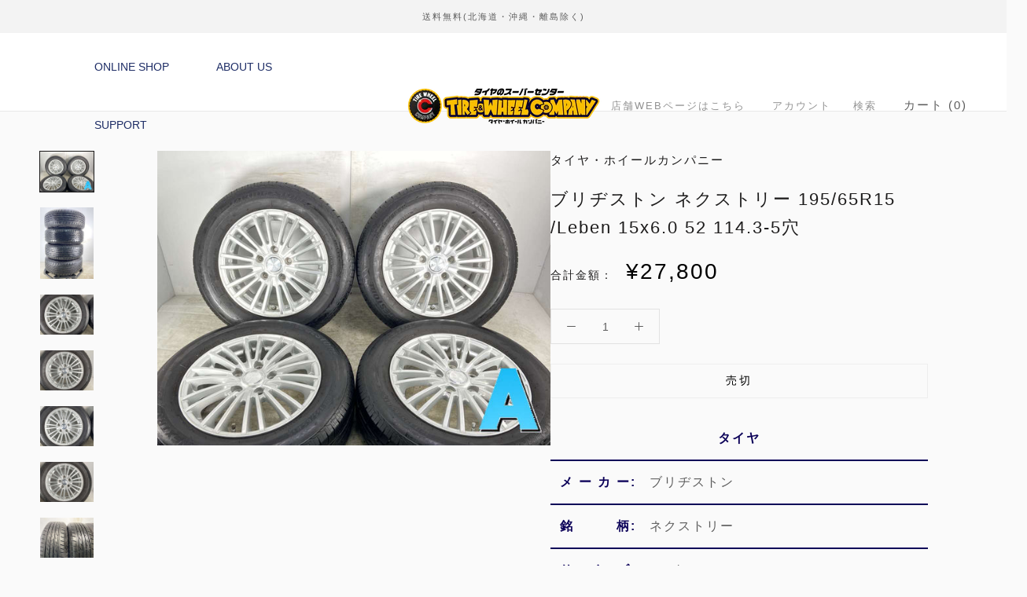

--- FILE ---
content_type: text/html; charset=utf-8
request_url: https://shop.tire-wheel-co.jp/products/s15200730011
body_size: 41384
content:
<!doctype html>

<html class="no-js" lang="ja">
  <head>
    <meta charset="utf-8"> 
    <meta http-equiv="X-UA-Compatible" content="IE=edge,chrome=1">
    <meta name="viewport" content="width=device-width, initial-scale=1.0, height=device-height, minimum-scale=1.0, maximum-scale=1.0">
    <meta name="theme-color" content="">

    <title>
      ブリヂストン ネクストリー 195/65R15 /Leben 15x6.0 52 114.3-5穴 &ndash; タイヤ・ホイールカンパニー
    </title><meta name="description" content="タイヤ メ ー カ ー: ブリヂストン 銘　　　柄: ネクストリー サ　イ　ズ: 195/65R15 本　　　数: 4本 タイヤ種別: 中古サマータイヤです。 状　　　態: ラ　ン　ク: A 残り溝 製造年週 分山評価 外 中央 内 8分山 5.7mm 5.7mm 5.4mm 2018/22 8分山 5.6mm 5.7mm 5.8mm 2018/22 8分山 5.5mm 5.6mm 5.6mm 2018/22 8分山 5.7mm 5.7mm 5.8mm 2018/22 ホイール メ ー カ ー: 　 銘　　　柄: Leben フ ロ ン ト: 15x6.0 52 リ　　　ア: P 　C 　D: 114.3 穴　　　数: 5穴 ハ　ブ"><link rel="canonical" href="https://shop.tire-wheel-co.jp/products/s15200730011"><link rel="shortcut icon" href="//shop.tire-wheel-co.jp/cdn/shop/files/logo_2_48x48.png?v=1613747605" type="image/png"><meta property="og:type" content="product">
  <meta property="og:title" content="ブリヂストン ネクストリー 195/65R15 /Leben 15x6.0 52 114.3-5穴"><meta property="og:image" content="http://shop.tire-wheel-co.jp/cdn/shop/products/s15200730011_1024x.jpg?v=1606305094">
    <meta property="og:image:secure_url" content="https://shop.tire-wheel-co.jp/cdn/shop/products/s15200730011_1024x.jpg?v=1606305094"><meta property="og:image" content="http://shop.tire-wheel-co.jp/cdn/shop/products/s15200730011_1_1024x.jpg?v=1606305094">
    <meta property="og:image:secure_url" content="https://shop.tire-wheel-co.jp/cdn/shop/products/s15200730011_1_1024x.jpg?v=1606305094"><meta property="og:image" content="http://shop.tire-wheel-co.jp/cdn/shop/products/s15200730011_2_1024x.jpg?v=1606305094">
    <meta property="og:image:secure_url" content="https://shop.tire-wheel-co.jp/cdn/shop/products/s15200730011_2_1024x.jpg?v=1606305094"><meta property="product:price:amount" content="27,800">
  <meta property="product:price:currency" content="JPY"><meta property="og:description" content="タイヤ メ ー カ ー: ブリヂストン 銘　　　柄: ネクストリー サ　イ　ズ: 195/65R15 本　　　数: 4本 タイヤ種別: 中古サマータイヤです。 状　　　態: ラ　ン　ク: A 残り溝 製造年週 分山評価 外 中央 内 8分山 5.7mm 5.7mm 5.4mm 2018/22 8分山 5.6mm 5.7mm 5.8mm 2018/22 8分山 5.5mm 5.6mm 5.6mm 2018/22 8分山 5.7mm 5.7mm 5.8mm 2018/22 ホイール メ ー カ ー: 　 銘　　　柄: Leben フ ロ ン ト: 15x6.0 52 リ　　　ア: P 　C 　D: 114.3 穴　　　数: 5穴 ハ　ブ"><meta property="og:url" content="https://shop.tire-wheel-co.jp/products/s15200730011">
<meta property="og:site_name" content="タイヤ・ホイールカンパニー"><meta name="twitter:card" content="summary"><meta name="twitter:title" content="ブリヂストン ネクストリー 195/65R15 /Leben 15x6.0 52 114.3-5穴">
  <meta name="twitter:description" content="
    
        
    
    タイヤ
    
    
    メ ー カ ー:
    ブリヂストン

    
    
    銘　　　柄:
    ネクストリー

    
    
    サ　イ　ズ:
    195/65R15
    
    
    本　　　数:
    4本
    
    
    タイヤ種別:
    中古サマータイヤです。
    
    
    状　　　態:
    
    
    
    ラ　ン　ク:
    A
    
    
    
    
    
    
    
    残り溝
    製造年週
    
    
    分山評価
    外
    中央
    内
    
    
    8分山
    5.7mm
    5.7mm
    5.4mm
    2018/22
    
    
    8分山
    5.6mm
    5.7mm
    5.8mm
    2018/22
    
    
    8分山
    5.5mm
    5.6mm
    5.6mm
    2018/22
    
    
    8分山
    5.7mm
    5.7mm
    5.8mm
    2018/22
    
    
    
    
    
    
    
    ホイール
    
    
    メ ー カ ー:
    　

    
    
    銘　　　柄:
    Leben

    
    
    フ ロ ン ト:
    15x6.0 52
    
    
    リ　　　ア:
    
    
    
    P 　C 　D:
    114.3
    
    
    穴　　　数:
    5穴
    
    
    ハ　ブ　径:
    73mm
    
    
    ナット座面:
    テーパーナット
    
    
    カ　ラ　ー:
    シルバー
    
    
    付　属　品:
    センターキャップ4個。
    
    
    状　　　態:
    小キズ少し有り。
    
    
    ラ　ン　ク:
    B
    
    
    
    
    
    
    
    商品管理番号
    S15200730011
    
    
    お問い合わせの際は、こちらの番号をお伝えください。
    
    
    
    
    
    
    
    参考車種
    
    
    SX4セダン/ランディ/インプレッサ/インプレッサアネシス/デルタワゴン/WiLLVS/アイシス/アリオン/アルテッツァ/アルテッツァジータ/ウィッシュ/ヴェロッサ/ノア/VOXY/オーパ/オーリス/カルディナ/カローラアクシオ/カローラフィールダー/カローラルミオン/クラウンエステート/クラウンセダン/クラウンロイヤル/タウンエースノア/マーク2/チェイサー/クレスタ/ビスタ/ビスタアルデオ/プリウス/ブレビス/プレミオ/プログレ/マーク2ブリット/ライトエースノア/クルー/シルビア/シルフィ/セレナ/ティーノ/プリメーラ/プリメーラワゴン/ブルーバードシルフィー/プレーリーリバティ/リバティ/ラフェスタ/ローレル/S-MX/アコード/アコードワゴン/アバンシア/インテグラ/エディックス/シビックハイブリッド/ステップワゴン/ストリーム/アクセラ/アクセラスポーツ/アテンザ/アテンザスポーツワゴン/プレマシー
    
    
    ※　実際の適合はお問い合わせください。
    


">
  <meta name="twitter:image" content="https://shop.tire-wheel-co.jp/cdn/shop/products/s15200730011_600x600_crop_center.jpg?v=1606305094">

  



  <!-- "snippets/buddha-megamenu-before.liquid" was not rendered, the associated app was uninstalled -->
  <!-- "snippets/buddha-megamenu.liquid" was not rendered, the associated app was uninstalled -->
  <script type="text/javascript">
    var Tipo = Tipo || {};
    Tipo.Booking = Tipo.Booking || {};
    Tipo.Booking.appUrl = 'https://booking.tipo.io';
    Tipo.Booking.shop = {
      id: 1942,
      url : 'tire-wheel-company.myshopify.com',
      domain : 'shop.tire-wheel-co.jp',
      settings : "{\"general\":{\"hide_add_to_cart\":\"2\",\"hide_buy_now\":\"2\",\"redirect_url\":null,\"allow_bring_more\":true,\"confirm_to\":\"cart\",\"time_format\":\"24h\",\"multipleEmployees\":\"0\",\"multipleLocations\":\"1\",\"formatDate\":\"YYYY\\\/MM\\\/DD\",\"formatDateServe\":\"Y\\\/m\\\/d\",\"formatDateTime\":\"YYYY\\\/MM\\\/DD HH:mm\",\"formatTime\":\"HH:mm\",\"weekStart\":0,\"available_time\":{\"work_hours\":[{\"periods\":[{\"startTime\":\"08:00\",\"endTime\":\"16:00\"}],\"day\":\"MonDay\"},{\"periods\":[{\"startTime\":\"08:00\",\"endTime\":\"16:00\"}],\"day\":\"Tuesday\"},{\"periods\":[{\"startTime\":\"08:00\",\"endTime\":\"16:00\"}],\"day\":\"Wednesday\"},{\"periods\":[{\"startTime\":\"08:00\",\"endTime\":\"16:00\"}],\"day\":\"Thursday\"},{\"periods\":[{\"startTime\":\"08:00\",\"endTime\":\"16:00\"}],\"day\":\"Friday\"},{\"periods\":[{\"startTime\":\"08:00\",\"endTime\":\"16:00\"}],\"day\":\"Saturday\"},{\"periods\":[{\"startTime\":\"08:00\",\"endTime\":\"16:00\"}],\"day\":\"Sunday\"}],\"days_off\":[],\"special_days\":[]}},\"booking\":{\"font\":\"Arial\",\"primary_color\":\"#3D9FF4\",\"cancel_button\":\"#ffffff\",\"text_color\":\"#6370a7\",\"text_price_color\":\"#ff0000\",\"selected_day_color\":\"#3D9FF4\",\"time_slot_color_hover\":\"#313d88\",\"time_slot_color_selected\":\"#FFD153\",\"calender_background_color\":\"#2b3360\",\"calender_text_color\":\"#ffffff\",\"day_off_color\":\"#a3a3a3\",\"time_slot_color\":\"#414c89\",\"selected_time_slot_color\":\"#FFD153\",\"background_color_calendar\":\"#2b3360\",\"background_color_box_message_time_slot_no_available\":\"#ffffff\",\"text_color_text_box_message_time_slot_no_available\":\"#000000\",\"time_slot_no_available_color\":\"#a3a3a3\",\"background_image\":\"616a956418a72_1634375012.jpg\",\"timeBlock\":\"flexible\",\"stepping\":\"60\",\"sortProduct\":{\"type\":1,\"sortProductAuto\":\"asc\",\"sortProductManually\":[\"5966680195238\"]},\"statusDefault\":\"2\"},\"translation\":{\"widget\":{\"default\":{\"time_slot_no_available\":\"\\u4e88\\u7d04\\u6e08\\u307f\",\"please_select\":\"\\u6b21\\u3078\\u3092\\u62bc\\u3057\\u3066\\u3001\\u3054\\u6765\\u5e97\\u65e5\\u6642\\u3092\\u9078\\u629e\\u3057\\u3066\\u4e0b\\u3055\\u3044\\u3002\",\"training\":\"Training\",\"trainer\":\"Trainer\",\"bringing_anyone\":\"\\uff12\\u53f0\\u76ee\\u304c\\u3042\\u308a\\u307e\\u3059\\u304b\\uff1f\",\"num_of_additional\":\"\\u8ffd\\u52a0\\u53f0\\u6570\\uff08\\uff11\\u53f0\\u306e\\u307f\\uff09\",\"date_and_time\":\"\\u65e5\\u6642\\u3092\\u304a\\u9078\\u3073\\u304f\\u3060\\u3055\\u3044\\u3002\",\"continue\":\"\\u6b21\\u3078\",\"total_price\":\"\\u5408\\u8a08\",\"confirm\":\"\\u78ba\\u8a8d\",\"cancel\":\"Cancel\",\"thank_you\":\"Thank you! Your booking is completed\",\"date\":\"\\u65e5\\u4ed8\",\"time\":\"\\u6642\\u9593\",\"location\":\"\\u304a\\u5e97\",\"first_name\":\"First name\",\"last_name\":\"Last name\",\"phone\":\"Phone\",\"email\":\"Email\",\"address\":\"Address\",\"address_2\":\"Address 2\",\"status\":\"\\u30b9\\u30c6\\u30fc\\u30bf\\u30b9\",\"country\":\"Country\",\"quantity\":\"\\u6570\",\"product\":\"\\u5546\\u54c1\",\"product_placeholder\":\"\\u5546\\u54c1\\u3092\\u9078\\u3093\\u3067\\u304f\\u3060\\u3055\\u3044\\u3002\",\"variant\":\"Variant\",\"variant_placeholder\":\"Select your variant\",\"location_placeholder\":\"\\u304a\\u5e97\\u3092\\u9078\\u629e\\u3057\\u3066\\u304f\\u3060\\u3055\\u3044\\u3002\",\"employee\":\"\\u30b9\\u30bf\\u30c3\\u30d5\",\"employee_placeholder\":\"\\u30b9\\u30bf\\u30c3\\u30d5\\u3092\\u9078\\u3093\\u3067\\u304f\\u3060\\u3055\\u3044\",\"back\":\"\\u623b\\u308b\",\"payment\":\"\\u652f\\u6255\\u3044\",\"datetime\":\"\\u65e5\\u6642\",\"duration\":\"\\u671f\\u9593\",\"you_can_only_bring\":\"\\u8ffd\\u52a0\\u306e\\u3054\\u4e88\\u7d04\\u306f{number}\\u53f0\\u3057\\u304b\\u3067\\u304d\\u307e\\u305b\\u3093\\u3002\",\"not_available\":\"\\u73fe\\u5728\\u3001\\u9078\\u629e\\u3057\\u305f\\u5546\\u54c1\\u306f\\u3054\\u5229\\u7528\\u3067\\u304d\\u307e\\u305b\\u3093\\u3002\",\"is_required\":\"\\u3053\\u306e\\u9805\\u76ee\\u306f\\u5fc5\\u9808\\u3067\\u3059\\u3002\",\"price\":\"Price\",\"export_file_isc\":\"Export to file isc\",\"full_name\":\"Fullname\",\"no_employee\":\"\\u30b9\\u30bf\\u30c3\\u30d5\\u304c\\u3044\\u307e\\u305b\\u3093\\u3002\",\"no_location\":\"\\u304a\\u5e97\\u304c\\u3042\\u308a\\u307e\\u305b\\u3093\\u3002\",\"confirm_free_booking_successfully\":\"\\u3054\\u4e88\\u7d04\\u3042\\u308a\\u304c\\u3068\\u3046\\u3054\\u3056\\u3044\\u307e\\u3059\\u3002\\u3059\\u3050\\u306b\\u3054\\u9023\\u7d61\\u3044\\u305f\\u3057\\u307e\\u3059\\u306e\\u3067\\u3001\\u6050\\u308c\\u5165\\u308a\\u307e\\u3059\\u304c\\u5c11\\u3005\\u304a\\u5f85\\u3061\\u304f\\u3060\\u3055\\u3044\\u307e\\u305b\\u3002\",\"confirm_free_booking_unsuccessfully\":\"Whoops, looks like something went wrong.\",\"duration_unit\":\"\\u5206\"}},\"languageDatepicker\":\"custom\",\"customDatePickerDays\":\"\\u65e5\\u66dc\\u65e5, \\u6708\\u66dc\\u65e5, \\u706b\\u66dc\\u65e5, \\u6c34\\u66dc\\u65e5, \\u6728\\u66dc\\u65e5, \\u91d1\\u66dc\\u65e5, \\u571f\\u66dc\\u65e5\",\"customDatePickerDaysShort\":\"\\u65e5, \\u6708, \\u706b, \\u6c34, \\u6728, \\u91d1, \\u571f\",\"customDatePickerDaysMin\":\"\\u65e5, \\u6708, \\u706b, \\u6c34, \\u6728, \\u91d1, \\u571f\",\"customDatePickerMonths\":\"1 \\\/, 2 \\\/, 3 \\\/, 4 \\\/, 5 \\\/, 6 \\\/, 7 \\\/, 8 \\\/, 9 \\\/, 10 \\\/, 11 \\\/, 12 \\\/\",\"customDatePickerMonthsShort\":\"1 \\\/, 2 \\\/, 3 \\\/, 4 \\\/, 5 \\\/, 6 \\\/, 7 \\\/, 8 \\\/, 9 \\\/, 10 \\\/, 11 \\\/, 12 \\\/\",\"price\":\"Price\",\"not_available\":\"Selected training is currently not available.\"},\"integrate\":{\"zapier\":{\"cretaeOrUpdateUrl\":null,\"deleteUrl\":null}},\"free_form\":{\"first_name\":{\"enable\":true,\"label\":\"First name\",\"required\":true},\"last_name\":{\"enable\":true,\"label\":\"Last name\",\"required\":true},\"email\":{\"label\":\"Email\",\"required\":true,\"enable\":true},\"phone_number\":{\"enable\":true,\"label\":\"Phone Number\",\"required\":true}}}",
      locale: 'en',
      plan : {"id":1,"version":"1","plan":"BETA","feature":"{\"employee\":-1,\"product\":-1,\"location\":-1,\"extraFieldSet\":true,\"hideBrand\":false,\"googleCalendar\":false,\"zoom\":false}","price":"0.00","type":"month","status":1,"created_at":null,"updated_at":"2022-01-21 02:21:05"}
    };
    Tipo.Booking.locale = "ja";
    Tipo.Booking.countryCode = ['jp'];
    
      Tipo.Booking.product = {"id":5966972453030,"title":"ブリヂストン ネクストリー 195\/65R15 \/Leben 15x6.0 52 114.3-5穴","handle":"s15200730011","description":"\u003cdiv class=\"maincmnt\"\u003e\n    \u003ctable\u003e\n        \u003ctbody\u003e\n    \u003ctr\u003e\n    \u003ctd colspan=\"2\" style=\"width: 100%; text-align: center;\"\u003e\u003cstrong\u003e\u003cspan style=\"color: #0b0058;\"\u003eタイヤ\u003c\/span\u003e\u003c\/strong\u003e\u003c\/td\u003e\n    \u003c\/tr\u003e\n    \u003ctr\u003e\n    \u003ctd style=\"width: 25%; text-align: center;\"\u003e\u003cstrong\u003e\u003cspan style=\"color: #0b0058;\"\u003eメ ー カ ー:\u003c\/span\u003e\u003c\/strong\u003e\u003c\/td\u003e\n    \u003ctd style=\"width: 75%;\"\u003eブリヂストン\u003cbr\u003e\n\u003c\/td\u003e\n    \u003c\/tr\u003e\n    \u003ctr\u003e\n    \u003ctd style=\"width: 25%; text-align: center;\"\u003e\u003cstrong\u003e\u003cspan style=\"color: #0b0058;\"\u003e銘　　　柄:\u003c\/span\u003e\u003c\/strong\u003e\u003c\/td\u003e\n    \u003ctd style=\"width: 75%;\"\u003eネクストリー\u003cbr\u003e\n\u003c\/td\u003e\n    \u003c\/tr\u003e\n    \u003ctr\u003e\n    \u003ctd style=\"width: 25%; text-align: center; color: #0b0058;\"\u003e\u003cstrong\u003e\u003cspan style=\"color: #0b0058;\"\u003eサ　イ　ズ:\u003c\/span\u003e\u003c\/strong\u003e\u003c\/td\u003e\n    \u003ctd style=\"width: 75%;\"\u003e195\/65R15\u003c\/td\u003e\n    \u003c\/tr\u003e\n    \u003ctr\u003e\n    \u003ctd style=\"width: 25%; text-align: center; color: #0b0058;\"\u003e\u003cstrong\u003e\u003cspan style=\"color: #0b0058;\"\u003e本　　　数:\u003c\/span\u003e\u003c\/strong\u003e\u003c\/td\u003e\n    \u003ctd style=\"width: 75%;\"\u003e4本\u003c\/td\u003e\n    \u003c\/tr\u003e\n    \u003ctr\u003e\n    \u003ctd style=\"width: 25%; text-align: center; color: #0b0058;\"\u003e\u003cstrong\u003e\u003cspan style=\"color: #0b0058;\"\u003eタイヤ種別:\u003c\/span\u003e\u003c\/strong\u003e\u003c\/td\u003e\n    \u003ctd style=\"width: 75%;\"\u003e中古サマータイヤです。\u003c\/td\u003e\n    \u003c\/tr\u003e\n    \u003ctr\u003e\n    \u003ctd style=\"width: 25%; text-align: center; color: #0b0058;\"\u003e\u003cstrong\u003e\u003cspan style=\"color: #0b0058;\"\u003e状　　　態:\u003c\/span\u003e\u003c\/strong\u003e\u003c\/td\u003e\n    \u003ctd style=\"width: 75%;\"\u003e\u003c\/td\u003e\n    \u003c\/tr\u003e\n    \u003ctr\u003e\n    \u003ctd style=\"width: 25%; text-align: center; color: #0b0058;\"\u003e\u003cstrong\u003e\u003cspan style=\"color: #0b0058;\"\u003eラ　ン　ク:\u003c\/span\u003e\u003c\/strong\u003e\u003c\/td\u003e\n    \u003ctd style=\"width: 75%;\"\u003eA\u003c\/td\u003e\n    \u003c\/tr\u003e\n    \u003c\/tbody\u003e\n    \u003c\/table\u003e\n    \u003cbr\u003e\n    \u003ctable class=\"mizo\" cellspacing=\"0\"\u003e\n    \u003ctbody\u003e\n    \u003ctr\u003e\n    \u003ctd colspan=\"4\" style=\"text-align: center;\"\u003e\u003cstrong\u003e\u003cspan style=\"color: #0b0058;\"\u003e残り溝\u003c\/span\u003e\u003c\/strong\u003e\u003c\/td\u003e\n    \u003ctd style=\"width: 25%; text-align: center;\" rowspan=\"2\"\u003e\u003cstrong\u003e\u003cspan style=\"color: #0b0058;\"\u003e製造年週\u003c\/span\u003e\u003c\/strong\u003e\u003c\/td\u003e\n    \u003c\/tr\u003e\n    \u003ctr\u003e\n    \u003ctd style=\"width: 18%; text-align: center;\"\u003e\u003cstrong\u003e\u003cspan style=\"color: #0b0058;\"\u003e分山評価\u003c\/span\u003e\u003c\/strong\u003e\u003c\/td\u003e\n    \u003ctd style=\"width: 19%; text-align: center;\"\u003e\u003cstrong\u003e\u003cspan style=\"color: #0b0058;\"\u003e外\u003c\/span\u003e\u003c\/strong\u003e\u003c\/td\u003e\n    \u003ctd style=\"width: 19%; text-align: center;\"\u003e\u003cstrong\u003e\u003cspan style=\"color: #0b0058;\"\u003e中央\u003c\/span\u003e\u003c\/strong\u003e\u003c\/td\u003e\n    \u003ctd style=\"width: 19%; text-align: center;\"\u003e\u003cstrong\u003e\u003cspan style=\"color: #0b0058;\"\u003e内\u003c\/span\u003e\u003c\/strong\u003e\u003c\/td\u003e\n    \u003c\/tr\u003e\n    \u003ctr\u003e\n    \u003ctd style=\"text-align: center;\"\u003e8分山\u003c\/td\u003e\n    \u003ctd style=\"text-align: center;\"\u003e\u003cstrong\u003e5.7mm\u003c\/strong\u003e\u003c\/td\u003e\n    \u003ctd style=\"text-align: center;\"\u003e\u003cstrong\u003e5.7mm\u003c\/strong\u003e\u003c\/td\u003e\n    \u003ctd style=\"text-align: center;\"\u003e\u003cstrong\u003e5.4mm\u003c\/strong\u003e\u003c\/td\u003e\n    \u003ctd style=\"text-align: center;\"\u003e2018\/22\u003c\/td\u003e\n    \u003c\/tr\u003e\n    \u003ctr\u003e\n    \u003ctd style=\"text-align: center;\"\u003e8分山\u003c\/td\u003e\n    \u003ctd style=\"text-align: center;\"\u003e\u003cstrong\u003e5.6mm\u003c\/strong\u003e\u003c\/td\u003e\n    \u003ctd style=\"text-align: center;\"\u003e\u003cstrong\u003e5.7mm\u003c\/strong\u003e\u003c\/td\u003e\n    \u003ctd style=\"text-align: center;\"\u003e\u003cstrong\u003e5.8mm\u003c\/strong\u003e\u003c\/td\u003e\n    \u003ctd style=\"text-align: center;\"\u003e2018\/22\u003c\/td\u003e\n    \u003c\/tr\u003e\n    \u003ctr\u003e\n    \u003ctd style=\"text-align: center;\"\u003e8分山\u003c\/td\u003e\n    \u003ctd style=\"text-align: center;\"\u003e\u003cstrong\u003e5.5mm\u003c\/strong\u003e\u003c\/td\u003e\n    \u003ctd style=\"text-align: center;\"\u003e\u003cstrong\u003e5.6mm\u003c\/strong\u003e\u003c\/td\u003e\n    \u003ctd style=\"text-align: center;\"\u003e\u003cstrong\u003e5.6mm\u003c\/strong\u003e\u003c\/td\u003e\n    \u003ctd style=\"text-align: center;\"\u003e2018\/22\u003c\/td\u003e\n    \u003c\/tr\u003e\n    \u003ctr\u003e\n    \u003ctd style=\"text-align: center;\"\u003e8分山\u003c\/td\u003e\n    \u003ctd style=\"text-align: center;\"\u003e\u003cstrong\u003e5.7mm\u003c\/strong\u003e\u003c\/td\u003e\n    \u003ctd style=\"text-align: center;\"\u003e\u003cstrong\u003e5.7mm\u003c\/strong\u003e\u003c\/td\u003e\n    \u003ctd style=\"text-align: center;\"\u003e\u003cstrong\u003e5.8mm\u003c\/strong\u003e\u003c\/td\u003e\n    \u003ctd style=\"text-align: center;\"\u003e2018\/22\u003c\/td\u003e\n    \u003c\/tr\u003e\n    \u003c\/tbody\u003e\n    \u003c\/table\u003e\n    \u003cbr\u003e\n    \u003ctable\u003e\n    \u003ctbody\u003e\n    \u003ctr\u003e\n    \u003ctd colspan=\"2\" style=\"width: 30%; text-align: center;\"\u003e\u003cstrong\u003e\u003cspan style=\"color: #0b0058;\"\u003eホイール\u003c\/span\u003e\u003c\/strong\u003e\u003c\/td\u003e\n    \u003c\/tr\u003e\n    \u003ctr\u003e\n    \u003ctd style=\"width: 30%; text-align: center;\"\u003e\u003cstrong\u003e\u003cspan style=\"color: #0b0058;\"\u003eメ ー カ ー:\u003c\/span\u003e\u003c\/strong\u003e\u003c\/td\u003e\n    \u003ctd style=\"width: 70%;\"\u003e　\u003cbr\u003e\n\u003c\/td\u003e\n    \u003c\/tr\u003e\n    \u003ctr\u003e\n    \u003ctd style=\"width: 30%; text-align: center;\"\u003e\u003cstrong\u003e\u003cspan style=\"color: #0b0058;\"\u003e銘　　　柄:\u003c\/span\u003e\u003c\/strong\u003e\u003c\/td\u003e\n    \u003ctd style=\"width: 70%;\"\u003eLeben\u003cbr\u003e\n\u003c\/td\u003e\n    \u003c\/tr\u003e\n    \u003ctr\u003e\n    \u003ctd style=\"width: 30%; text-align: center;\"\u003e\u003cstrong\u003e\u003cspan style=\"color: #0b0058;\"\u003eフ ロ ン ト:\u003c\/span\u003e\u003c\/strong\u003e\u003c\/td\u003e\n    \u003ctd style=\"width: 70%;\"\u003e15x6.0 52\u003c\/td\u003e\n    \u003c\/tr\u003e\n    \u003ctr\u003e\n    \u003ctd style=\"width: 30%; text-align: center;\"\u003e\u003cstrong\u003e\u003cspan style=\"color: #0b0058;\"\u003eリ　　　ア:\u003c\/span\u003e\u003c\/strong\u003e\u003c\/td\u003e\n    \u003ctd style=\"width: 70%;\"\u003e\u003c\/td\u003e\n    \u003c\/tr\u003e\n    \u003ctr\u003e\n    \u003ctd style=\"width: 30%; text-align: center;\"\u003e\u003cstrong\u003e\u003cspan style=\"color: #0b0058;\"\u003eP 　C 　D:\u003c\/span\u003e\u003c\/strong\u003e\u003c\/td\u003e\n    \u003ctd style=\"width: 70%;\"\u003e114.3\u003c\/td\u003e\n    \u003c\/tr\u003e\n    \u003ctr\u003e\n    \u003ctd style=\"width: 30%; text-align: center;\"\u003e\u003cstrong\u003e\u003cspan style=\"color: #0b0058;\"\u003e穴　　　数:\u003c\/span\u003e\u003c\/strong\u003e\u003c\/td\u003e\n    \u003ctd style=\"width: 70%;\"\u003e5穴\u003c\/td\u003e\n    \u003c\/tr\u003e\n    \u003ctr\u003e\n    \u003ctd style=\"width: 30%; text-align: center;\"\u003e\u003cstrong\u003e\u003cspan style=\"color: #0b0058;\"\u003eハ　ブ　径:\u003c\/span\u003e\u003c\/strong\u003e\u003c\/td\u003e\n    \u003ctd style=\"width: 70%;\"\u003e73mm\u003c\/td\u003e\n    \u003c\/tr\u003e\n    \u003ctr\u003e\n    \u003ctd style=\"width: 30%; text-align: center;\"\u003e\u003cstrong\u003e\u003cspan style=\"color: #0b0058;\"\u003eナット座面:\u003c\/span\u003e\u003c\/strong\u003e\u003c\/td\u003e\n    \u003ctd style=\"width: 70%;\"\u003eテーパーナット\u003c\/td\u003e\n    \u003c\/tr\u003e\n    \u003ctr\u003e\n    \u003ctd style=\"width: 30%; text-align: center;\"\u003e\u003cstrong\u003e\u003cspan style=\"color: #0b0058;\"\u003eカ　ラ　ー:\u003c\/span\u003e\u003c\/strong\u003e\u003c\/td\u003e\n    \u003ctd style=\"width: 70%;\"\u003eシルバー\u003c\/td\u003e\n    \u003c\/tr\u003e\n    \u003ctr\u003e\n    \u003ctd style=\"width: 30%; text-align: center;\"\u003e\u003cstrong\u003e\u003cspan style=\"color: #0b0058;\"\u003e付　属　品:\u003c\/span\u003e\u003c\/strong\u003e\u003c\/td\u003e\n    \u003ctd style=\"width: 70%;\"\u003eセンターキャップ4個。\u003c\/td\u003e\n    \u003c\/tr\u003e\n    \u003ctr\u003e\n    \u003ctd style=\"width: 30%; text-align: center;\"\u003e\u003cstrong\u003e\u003cspan style=\"color: #0b0058;\"\u003e状　　　態:\u003c\/span\u003e\u003c\/strong\u003e\u003c\/td\u003e\n    \u003ctd style=\"width: 70%;\"\u003e小キズ少し有り。\u003c\/td\u003e\n    \u003c\/tr\u003e\n    \u003ctr\u003e\n    \u003ctd style=\"width: 30%; text-align: center;\"\u003e\u003cstrong\u003e\u003cspan style=\"color: #0b0058;\"\u003eラ　ン　ク:\u003c\/span\u003e\u003c\/strong\u003e\u003c\/td\u003e\n    \u003ctd style=\"width: 70%;\"\u003eB\u003c\/td\u003e\n    \u003c\/tr\u003e\n    \u003c\/tbody\u003e\n    \u003c\/table\u003e\n    \u003cbr\u003e\n    \u003ctable style=\"width: 100%; table-layout: fixed;\"\u003e\n    \u003ctbody\u003e\n    \u003ctr\u003e\n    \u003ctd style=\"width: 30%; text-align: center;\"\u003e\u003cstrong\u003e\u003cspan style=\"color: #0b0058;\"\u003e商品管理番号\u003c\/span\u003e\u003c\/strong\u003e\u003c\/td\u003e\n    \u003ctd style=\"width: 70%;\"\u003e\u003cspan style=\"color: #2b00ff;\"\u003e\u003cstrong\u003eS15200730011\u003c\/strong\u003e\u003c\/span\u003e\u003c\/td\u003e\n    \u003c\/tr\u003e\n    \u003ctr\u003e\n    \u003ctd colspan=\"2\" class=\"center\" style=\"text-align: center;\"\u003e\u003cspan style=\"color: #000000;\"\u003eお問い合わせの際は、こちらの番号をお伝えください。\u003c\/span\u003e\u003c\/td\u003e\n    \u003c\/tr\u003e\n    \u003c\/tbody\u003e\n    \u003c\/table\u003e\n    \u003cbr\u003e\n    \u003ctable class=\"car-sample\"\u003e\n    \u003ctbody\u003e\n    \u003ctr\u003e\n    \u003ctd style=\"text-align: center;\"\u003e\u003cstrong\u003e\u003cspan style=\"color: #0b0058;\"\u003e参考車種\u003c\/span\u003e\u003c\/strong\u003e\u003c\/td\u003e\n    \u003c\/tr\u003e\n    \u003ctr\u003e\n    \u003ctd\u003e\u003cspan style=\"color: #000000;\"\u003eSX4セダン\/ランディ\/インプレッサ\/インプレッサアネシス\/デルタワゴン\/WiLLVS\/アイシス\/アリオン\/アルテッツァ\/アルテッツァジータ\/ウィッシュ\/ヴェロッサ\/ノア\/VOXY\/オーパ\/オーリス\/カルディナ\/カローラアクシオ\/カローラフィールダー\/カローラルミオン\/クラウンエステート\/クラウンセダン\/クラウンロイヤル\/タウンエースノア\/マーク2\/チェイサー\/クレスタ\/ビスタ\/ビスタアルデオ\/プリウス\/ブレビス\/プレミオ\/プログレ\/マーク2ブリット\/ライトエースノア\/クルー\/シルビア\/シルフィ\/セレナ\/ティーノ\/プリメーラ\/プリメーラワゴン\/ブルーバードシルフィー\/プレーリーリバティ\/リバティ\/ラフェスタ\/ローレル\/S-MX\/アコード\/アコードワゴン\/アバンシア\/インテグラ\/エディックス\/シビックハイブリッド\/ステップワゴン\/ストリーム\/アクセラ\/アクセラスポーツ\/アテンザ\/アテンザスポーツワゴン\/プレマシー\u003c\/span\u003e\u003c\/td\u003e\n    \u003c\/tr\u003e\n    \u003ctr\u003e\n    \u003ctd\u003e※　実際の適合はお問い合わせください。\u003c\/td\u003e\n    \u003c\/tr\u003e\n\u003c\/tbody\u003e\n\u003c\/table\u003e\n\u003c\/div\u003e","published_at":"2020-11-25T20:51:06+09:00","created_at":"2020-11-25T20:51:34+09:00","vendor":"タイヤ・ホイールカンパニー","type":"W_O_SET_4_15","tags":["01.商品状態_中古","02.シーズン_サマータイヤ・ホイールセット","03.セット_セット","04.本数_4本","05.インチ_15インチ","06.サイズ_195\/65R15","07.タイヤメーカーブリヂストン","08.分山_8分山","09.J数_6.0","10.PCD_114","11.穴数_5穴"],"price":2780000,"price_min":2780000,"price_max":2780000,"available":false,"price_varies":false,"compare_at_price":null,"compare_at_price_min":0,"compare_at_price_max":0,"compare_at_price_varies":false,"variants":[{"id":37152598753446,"title":"Default Title","option1":"Default Title","option2":null,"option3":null,"sku":"S15200730011","requires_shipping":true,"taxable":true,"featured_image":null,"available":false,"name":"ブリヂストン ネクストリー 195\/65R15 \/Leben 15x6.0 52 114.3-5穴","public_title":null,"options":["Default Title"],"price":2780000,"weight":0,"compare_at_price":null,"inventory_management":"shopify","barcode":"","requires_selling_plan":false,"selling_plan_allocations":[]}],"images":["\/\/shop.tire-wheel-co.jp\/cdn\/shop\/products\/s15200730011.jpg?v=1606305094","\/\/shop.tire-wheel-co.jp\/cdn\/shop\/products\/s15200730011_1.jpg?v=1606305094","\/\/shop.tire-wheel-co.jp\/cdn\/shop\/products\/s15200730011_2.jpg?v=1606305094","\/\/shop.tire-wheel-co.jp\/cdn\/shop\/products\/s15200730011_3.jpg?v=1606305094","\/\/shop.tire-wheel-co.jp\/cdn\/shop\/products\/s15200730011_4.jpg?v=1606305094","\/\/shop.tire-wheel-co.jp\/cdn\/shop\/products\/s15200730011_5.jpg?v=1606305094","\/\/shop.tire-wheel-co.jp\/cdn\/shop\/products\/s15200730011_6.jpg?v=1606305094","\/\/shop.tire-wheel-co.jp\/cdn\/shop\/products\/s15200730011_7.jpg?v=1606305094","\/\/shop.tire-wheel-co.jp\/cdn\/shop\/products\/s15200730011_8.jpg?v=1606305094"],"featured_image":"\/\/shop.tire-wheel-co.jp\/cdn\/shop\/products\/s15200730011.jpg?v=1606305094","options":["Title"],"media":[{"alt":null,"id":13875118244006,"position":1,"preview_image":{"aspect_ratio":1.333,"height":900,"width":1200,"src":"\/\/shop.tire-wheel-co.jp\/cdn\/shop\/products\/s15200730011.jpg?v=1606305094"},"aspect_ratio":1.333,"height":900,"media_type":"image","src":"\/\/shop.tire-wheel-co.jp\/cdn\/shop\/products\/s15200730011.jpg?v=1606305094","width":1200},{"alt":null,"id":13875118276774,"position":2,"preview_image":{"aspect_ratio":0.75,"height":1200,"width":900,"src":"\/\/shop.tire-wheel-co.jp\/cdn\/shop\/products\/s15200730011_1.jpg?v=1606305094"},"aspect_ratio":0.75,"height":1200,"media_type":"image","src":"\/\/shop.tire-wheel-co.jp\/cdn\/shop\/products\/s15200730011_1.jpg?v=1606305094","width":900},{"alt":null,"id":13875118309542,"position":3,"preview_image":{"aspect_ratio":1.333,"height":900,"width":1200,"src":"\/\/shop.tire-wheel-co.jp\/cdn\/shop\/products\/s15200730011_2.jpg?v=1606305094"},"aspect_ratio":1.333,"height":900,"media_type":"image","src":"\/\/shop.tire-wheel-co.jp\/cdn\/shop\/products\/s15200730011_2.jpg?v=1606305094","width":1200},{"alt":null,"id":13875118342310,"position":4,"preview_image":{"aspect_ratio":1.333,"height":900,"width":1200,"src":"\/\/shop.tire-wheel-co.jp\/cdn\/shop\/products\/s15200730011_3.jpg?v=1606305094"},"aspect_ratio":1.333,"height":900,"media_type":"image","src":"\/\/shop.tire-wheel-co.jp\/cdn\/shop\/products\/s15200730011_3.jpg?v=1606305094","width":1200},{"alt":null,"id":13875118375078,"position":5,"preview_image":{"aspect_ratio":1.333,"height":900,"width":1200,"src":"\/\/shop.tire-wheel-co.jp\/cdn\/shop\/products\/s15200730011_4.jpg?v=1606305094"},"aspect_ratio":1.333,"height":900,"media_type":"image","src":"\/\/shop.tire-wheel-co.jp\/cdn\/shop\/products\/s15200730011_4.jpg?v=1606305094","width":1200},{"alt":null,"id":13875118407846,"position":6,"preview_image":{"aspect_ratio":1.333,"height":900,"width":1200,"src":"\/\/shop.tire-wheel-co.jp\/cdn\/shop\/products\/s15200730011_5.jpg?v=1606305094"},"aspect_ratio":1.333,"height":900,"media_type":"image","src":"\/\/shop.tire-wheel-co.jp\/cdn\/shop\/products\/s15200730011_5.jpg?v=1606305094","width":1200},{"alt":null,"id":13875118440614,"position":7,"preview_image":{"aspect_ratio":1.333,"height":900,"width":1200,"src":"\/\/shop.tire-wheel-co.jp\/cdn\/shop\/products\/s15200730011_6.jpg?v=1606305094"},"aspect_ratio":1.333,"height":900,"media_type":"image","src":"\/\/shop.tire-wheel-co.jp\/cdn\/shop\/products\/s15200730011_6.jpg?v=1606305094","width":1200},{"alt":null,"id":13875118473382,"position":8,"preview_image":{"aspect_ratio":1.333,"height":900,"width":1200,"src":"\/\/shop.tire-wheel-co.jp\/cdn\/shop\/products\/s15200730011_7.jpg?v=1606305094"},"aspect_ratio":1.333,"height":900,"media_type":"image","src":"\/\/shop.tire-wheel-co.jp\/cdn\/shop\/products\/s15200730011_7.jpg?v=1606305094","width":1200},{"alt":null,"id":13875118506150,"position":9,"preview_image":{"aspect_ratio":1.333,"height":900,"width":1200,"src":"\/\/shop.tire-wheel-co.jp\/cdn\/shop\/products\/s15200730011_8.jpg?v=1606305094"},"aspect_ratio":1.333,"height":900,"media_type":"image","src":"\/\/shop.tire-wheel-co.jp\/cdn\/shop\/products\/s15200730011_8.jpg?v=1606305094","width":1200}],"requires_selling_plan":false,"selling_plan_groups":[],"content":"\u003cdiv class=\"maincmnt\"\u003e\n    \u003ctable\u003e\n        \u003ctbody\u003e\n    \u003ctr\u003e\n    \u003ctd colspan=\"2\" style=\"width: 100%; text-align: center;\"\u003e\u003cstrong\u003e\u003cspan style=\"color: #0b0058;\"\u003eタイヤ\u003c\/span\u003e\u003c\/strong\u003e\u003c\/td\u003e\n    \u003c\/tr\u003e\n    \u003ctr\u003e\n    \u003ctd style=\"width: 25%; text-align: center;\"\u003e\u003cstrong\u003e\u003cspan style=\"color: #0b0058;\"\u003eメ ー カ ー:\u003c\/span\u003e\u003c\/strong\u003e\u003c\/td\u003e\n    \u003ctd style=\"width: 75%;\"\u003eブリヂストン\u003cbr\u003e\n\u003c\/td\u003e\n    \u003c\/tr\u003e\n    \u003ctr\u003e\n    \u003ctd style=\"width: 25%; text-align: center;\"\u003e\u003cstrong\u003e\u003cspan style=\"color: #0b0058;\"\u003e銘　　　柄:\u003c\/span\u003e\u003c\/strong\u003e\u003c\/td\u003e\n    \u003ctd style=\"width: 75%;\"\u003eネクストリー\u003cbr\u003e\n\u003c\/td\u003e\n    \u003c\/tr\u003e\n    \u003ctr\u003e\n    \u003ctd style=\"width: 25%; text-align: center; color: #0b0058;\"\u003e\u003cstrong\u003e\u003cspan style=\"color: #0b0058;\"\u003eサ　イ　ズ:\u003c\/span\u003e\u003c\/strong\u003e\u003c\/td\u003e\n    \u003ctd style=\"width: 75%;\"\u003e195\/65R15\u003c\/td\u003e\n    \u003c\/tr\u003e\n    \u003ctr\u003e\n    \u003ctd style=\"width: 25%; text-align: center; color: #0b0058;\"\u003e\u003cstrong\u003e\u003cspan style=\"color: #0b0058;\"\u003e本　　　数:\u003c\/span\u003e\u003c\/strong\u003e\u003c\/td\u003e\n    \u003ctd style=\"width: 75%;\"\u003e4本\u003c\/td\u003e\n    \u003c\/tr\u003e\n    \u003ctr\u003e\n    \u003ctd style=\"width: 25%; text-align: center; color: #0b0058;\"\u003e\u003cstrong\u003e\u003cspan style=\"color: #0b0058;\"\u003eタイヤ種別:\u003c\/span\u003e\u003c\/strong\u003e\u003c\/td\u003e\n    \u003ctd style=\"width: 75%;\"\u003e中古サマータイヤです。\u003c\/td\u003e\n    \u003c\/tr\u003e\n    \u003ctr\u003e\n    \u003ctd style=\"width: 25%; text-align: center; color: #0b0058;\"\u003e\u003cstrong\u003e\u003cspan style=\"color: #0b0058;\"\u003e状　　　態:\u003c\/span\u003e\u003c\/strong\u003e\u003c\/td\u003e\n    \u003ctd style=\"width: 75%;\"\u003e\u003c\/td\u003e\n    \u003c\/tr\u003e\n    \u003ctr\u003e\n    \u003ctd style=\"width: 25%; text-align: center; color: #0b0058;\"\u003e\u003cstrong\u003e\u003cspan style=\"color: #0b0058;\"\u003eラ　ン　ク:\u003c\/span\u003e\u003c\/strong\u003e\u003c\/td\u003e\n    \u003ctd style=\"width: 75%;\"\u003eA\u003c\/td\u003e\n    \u003c\/tr\u003e\n    \u003c\/tbody\u003e\n    \u003c\/table\u003e\n    \u003cbr\u003e\n    \u003ctable class=\"mizo\" cellspacing=\"0\"\u003e\n    \u003ctbody\u003e\n    \u003ctr\u003e\n    \u003ctd colspan=\"4\" style=\"text-align: center;\"\u003e\u003cstrong\u003e\u003cspan style=\"color: #0b0058;\"\u003e残り溝\u003c\/span\u003e\u003c\/strong\u003e\u003c\/td\u003e\n    \u003ctd style=\"width: 25%; text-align: center;\" rowspan=\"2\"\u003e\u003cstrong\u003e\u003cspan style=\"color: #0b0058;\"\u003e製造年週\u003c\/span\u003e\u003c\/strong\u003e\u003c\/td\u003e\n    \u003c\/tr\u003e\n    \u003ctr\u003e\n    \u003ctd style=\"width: 18%; text-align: center;\"\u003e\u003cstrong\u003e\u003cspan style=\"color: #0b0058;\"\u003e分山評価\u003c\/span\u003e\u003c\/strong\u003e\u003c\/td\u003e\n    \u003ctd style=\"width: 19%; text-align: center;\"\u003e\u003cstrong\u003e\u003cspan style=\"color: #0b0058;\"\u003e外\u003c\/span\u003e\u003c\/strong\u003e\u003c\/td\u003e\n    \u003ctd style=\"width: 19%; text-align: center;\"\u003e\u003cstrong\u003e\u003cspan style=\"color: #0b0058;\"\u003e中央\u003c\/span\u003e\u003c\/strong\u003e\u003c\/td\u003e\n    \u003ctd style=\"width: 19%; text-align: center;\"\u003e\u003cstrong\u003e\u003cspan style=\"color: #0b0058;\"\u003e内\u003c\/span\u003e\u003c\/strong\u003e\u003c\/td\u003e\n    \u003c\/tr\u003e\n    \u003ctr\u003e\n    \u003ctd style=\"text-align: center;\"\u003e8分山\u003c\/td\u003e\n    \u003ctd style=\"text-align: center;\"\u003e\u003cstrong\u003e5.7mm\u003c\/strong\u003e\u003c\/td\u003e\n    \u003ctd style=\"text-align: center;\"\u003e\u003cstrong\u003e5.7mm\u003c\/strong\u003e\u003c\/td\u003e\n    \u003ctd style=\"text-align: center;\"\u003e\u003cstrong\u003e5.4mm\u003c\/strong\u003e\u003c\/td\u003e\n    \u003ctd style=\"text-align: center;\"\u003e2018\/22\u003c\/td\u003e\n    \u003c\/tr\u003e\n    \u003ctr\u003e\n    \u003ctd style=\"text-align: center;\"\u003e8分山\u003c\/td\u003e\n    \u003ctd style=\"text-align: center;\"\u003e\u003cstrong\u003e5.6mm\u003c\/strong\u003e\u003c\/td\u003e\n    \u003ctd style=\"text-align: center;\"\u003e\u003cstrong\u003e5.7mm\u003c\/strong\u003e\u003c\/td\u003e\n    \u003ctd style=\"text-align: center;\"\u003e\u003cstrong\u003e5.8mm\u003c\/strong\u003e\u003c\/td\u003e\n    \u003ctd style=\"text-align: center;\"\u003e2018\/22\u003c\/td\u003e\n    \u003c\/tr\u003e\n    \u003ctr\u003e\n    \u003ctd style=\"text-align: center;\"\u003e8分山\u003c\/td\u003e\n    \u003ctd style=\"text-align: center;\"\u003e\u003cstrong\u003e5.5mm\u003c\/strong\u003e\u003c\/td\u003e\n    \u003ctd style=\"text-align: center;\"\u003e\u003cstrong\u003e5.6mm\u003c\/strong\u003e\u003c\/td\u003e\n    \u003ctd style=\"text-align: center;\"\u003e\u003cstrong\u003e5.6mm\u003c\/strong\u003e\u003c\/td\u003e\n    \u003ctd style=\"text-align: center;\"\u003e2018\/22\u003c\/td\u003e\n    \u003c\/tr\u003e\n    \u003ctr\u003e\n    \u003ctd style=\"text-align: center;\"\u003e8分山\u003c\/td\u003e\n    \u003ctd style=\"text-align: center;\"\u003e\u003cstrong\u003e5.7mm\u003c\/strong\u003e\u003c\/td\u003e\n    \u003ctd style=\"text-align: center;\"\u003e\u003cstrong\u003e5.7mm\u003c\/strong\u003e\u003c\/td\u003e\n    \u003ctd style=\"text-align: center;\"\u003e\u003cstrong\u003e5.8mm\u003c\/strong\u003e\u003c\/td\u003e\n    \u003ctd style=\"text-align: center;\"\u003e2018\/22\u003c\/td\u003e\n    \u003c\/tr\u003e\n    \u003c\/tbody\u003e\n    \u003c\/table\u003e\n    \u003cbr\u003e\n    \u003ctable\u003e\n    \u003ctbody\u003e\n    \u003ctr\u003e\n    \u003ctd colspan=\"2\" style=\"width: 30%; text-align: center;\"\u003e\u003cstrong\u003e\u003cspan style=\"color: #0b0058;\"\u003eホイール\u003c\/span\u003e\u003c\/strong\u003e\u003c\/td\u003e\n    \u003c\/tr\u003e\n    \u003ctr\u003e\n    \u003ctd style=\"width: 30%; text-align: center;\"\u003e\u003cstrong\u003e\u003cspan style=\"color: #0b0058;\"\u003eメ ー カ ー:\u003c\/span\u003e\u003c\/strong\u003e\u003c\/td\u003e\n    \u003ctd style=\"width: 70%;\"\u003e　\u003cbr\u003e\n\u003c\/td\u003e\n    \u003c\/tr\u003e\n    \u003ctr\u003e\n    \u003ctd style=\"width: 30%; text-align: center;\"\u003e\u003cstrong\u003e\u003cspan style=\"color: #0b0058;\"\u003e銘　　　柄:\u003c\/span\u003e\u003c\/strong\u003e\u003c\/td\u003e\n    \u003ctd style=\"width: 70%;\"\u003eLeben\u003cbr\u003e\n\u003c\/td\u003e\n    \u003c\/tr\u003e\n    \u003ctr\u003e\n    \u003ctd style=\"width: 30%; text-align: center;\"\u003e\u003cstrong\u003e\u003cspan style=\"color: #0b0058;\"\u003eフ ロ ン ト:\u003c\/span\u003e\u003c\/strong\u003e\u003c\/td\u003e\n    \u003ctd style=\"width: 70%;\"\u003e15x6.0 52\u003c\/td\u003e\n    \u003c\/tr\u003e\n    \u003ctr\u003e\n    \u003ctd style=\"width: 30%; text-align: center;\"\u003e\u003cstrong\u003e\u003cspan style=\"color: #0b0058;\"\u003eリ　　　ア:\u003c\/span\u003e\u003c\/strong\u003e\u003c\/td\u003e\n    \u003ctd style=\"width: 70%;\"\u003e\u003c\/td\u003e\n    \u003c\/tr\u003e\n    \u003ctr\u003e\n    \u003ctd style=\"width: 30%; text-align: center;\"\u003e\u003cstrong\u003e\u003cspan style=\"color: #0b0058;\"\u003eP 　C 　D:\u003c\/span\u003e\u003c\/strong\u003e\u003c\/td\u003e\n    \u003ctd style=\"width: 70%;\"\u003e114.3\u003c\/td\u003e\n    \u003c\/tr\u003e\n    \u003ctr\u003e\n    \u003ctd style=\"width: 30%; text-align: center;\"\u003e\u003cstrong\u003e\u003cspan style=\"color: #0b0058;\"\u003e穴　　　数:\u003c\/span\u003e\u003c\/strong\u003e\u003c\/td\u003e\n    \u003ctd style=\"width: 70%;\"\u003e5穴\u003c\/td\u003e\n    \u003c\/tr\u003e\n    \u003ctr\u003e\n    \u003ctd style=\"width: 30%; text-align: center;\"\u003e\u003cstrong\u003e\u003cspan style=\"color: #0b0058;\"\u003eハ　ブ　径:\u003c\/span\u003e\u003c\/strong\u003e\u003c\/td\u003e\n    \u003ctd style=\"width: 70%;\"\u003e73mm\u003c\/td\u003e\n    \u003c\/tr\u003e\n    \u003ctr\u003e\n    \u003ctd style=\"width: 30%; text-align: center;\"\u003e\u003cstrong\u003e\u003cspan style=\"color: #0b0058;\"\u003eナット座面:\u003c\/span\u003e\u003c\/strong\u003e\u003c\/td\u003e\n    \u003ctd style=\"width: 70%;\"\u003eテーパーナット\u003c\/td\u003e\n    \u003c\/tr\u003e\n    \u003ctr\u003e\n    \u003ctd style=\"width: 30%; text-align: center;\"\u003e\u003cstrong\u003e\u003cspan style=\"color: #0b0058;\"\u003eカ　ラ　ー:\u003c\/span\u003e\u003c\/strong\u003e\u003c\/td\u003e\n    \u003ctd style=\"width: 70%;\"\u003eシルバー\u003c\/td\u003e\n    \u003c\/tr\u003e\n    \u003ctr\u003e\n    \u003ctd style=\"width: 30%; text-align: center;\"\u003e\u003cstrong\u003e\u003cspan style=\"color: #0b0058;\"\u003e付　属　品:\u003c\/span\u003e\u003c\/strong\u003e\u003c\/td\u003e\n    \u003ctd style=\"width: 70%;\"\u003eセンターキャップ4個。\u003c\/td\u003e\n    \u003c\/tr\u003e\n    \u003ctr\u003e\n    \u003ctd style=\"width: 30%; text-align: center;\"\u003e\u003cstrong\u003e\u003cspan style=\"color: #0b0058;\"\u003e状　　　態:\u003c\/span\u003e\u003c\/strong\u003e\u003c\/td\u003e\n    \u003ctd style=\"width: 70%;\"\u003e小キズ少し有り。\u003c\/td\u003e\n    \u003c\/tr\u003e\n    \u003ctr\u003e\n    \u003ctd style=\"width: 30%; text-align: center;\"\u003e\u003cstrong\u003e\u003cspan style=\"color: #0b0058;\"\u003eラ　ン　ク:\u003c\/span\u003e\u003c\/strong\u003e\u003c\/td\u003e\n    \u003ctd style=\"width: 70%;\"\u003eB\u003c\/td\u003e\n    \u003c\/tr\u003e\n    \u003c\/tbody\u003e\n    \u003c\/table\u003e\n    \u003cbr\u003e\n    \u003ctable style=\"width: 100%; table-layout: fixed;\"\u003e\n    \u003ctbody\u003e\n    \u003ctr\u003e\n    \u003ctd style=\"width: 30%; text-align: center;\"\u003e\u003cstrong\u003e\u003cspan style=\"color: #0b0058;\"\u003e商品管理番号\u003c\/span\u003e\u003c\/strong\u003e\u003c\/td\u003e\n    \u003ctd style=\"width: 70%;\"\u003e\u003cspan style=\"color: #2b00ff;\"\u003e\u003cstrong\u003eS15200730011\u003c\/strong\u003e\u003c\/span\u003e\u003c\/td\u003e\n    \u003c\/tr\u003e\n    \u003ctr\u003e\n    \u003ctd colspan=\"2\" class=\"center\" style=\"text-align: center;\"\u003e\u003cspan style=\"color: #000000;\"\u003eお問い合わせの際は、こちらの番号をお伝えください。\u003c\/span\u003e\u003c\/td\u003e\n    \u003c\/tr\u003e\n    \u003c\/tbody\u003e\n    \u003c\/table\u003e\n    \u003cbr\u003e\n    \u003ctable class=\"car-sample\"\u003e\n    \u003ctbody\u003e\n    \u003ctr\u003e\n    \u003ctd style=\"text-align: center;\"\u003e\u003cstrong\u003e\u003cspan style=\"color: #0b0058;\"\u003e参考車種\u003c\/span\u003e\u003c\/strong\u003e\u003c\/td\u003e\n    \u003c\/tr\u003e\n    \u003ctr\u003e\n    \u003ctd\u003e\u003cspan style=\"color: #000000;\"\u003eSX4セダン\/ランディ\/インプレッサ\/インプレッサアネシス\/デルタワゴン\/WiLLVS\/アイシス\/アリオン\/アルテッツァ\/アルテッツァジータ\/ウィッシュ\/ヴェロッサ\/ノア\/VOXY\/オーパ\/オーリス\/カルディナ\/カローラアクシオ\/カローラフィールダー\/カローラルミオン\/クラウンエステート\/クラウンセダン\/クラウンロイヤル\/タウンエースノア\/マーク2\/チェイサー\/クレスタ\/ビスタ\/ビスタアルデオ\/プリウス\/ブレビス\/プレミオ\/プログレ\/マーク2ブリット\/ライトエースノア\/クルー\/シルビア\/シルフィ\/セレナ\/ティーノ\/プリメーラ\/プリメーラワゴン\/ブルーバードシルフィー\/プレーリーリバティ\/リバティ\/ラフェスタ\/ローレル\/S-MX\/アコード\/アコードワゴン\/アバンシア\/インテグラ\/エディックス\/シビックハイブリッド\/ステップワゴン\/ストリーム\/アクセラ\/アクセラスポーツ\/アテンザ\/アテンザスポーツワゴン\/プレマシー\u003c\/span\u003e\u003c\/td\u003e\n    \u003c\/tr\u003e\n    \u003ctr\u003e\n    \u003ctd\u003e※　実際の適合はお問い合わせください。\u003c\/td\u003e\n    \u003c\/tr\u003e\n\u003c\/tbody\u003e\n\u003c\/table\u003e\n\u003c\/div\u003e"};
      Tipo.Booking.product.options = [{"name":"Title","position":1,"values":["Default Title"]}];
      
        Tipo.Booking.product.variants[0].inventory_management = 'shopify';
        Tipo.Booking.product.variants[0].inventory_quantity = 0;
        Tipo.Booking.product.variants[0].inventory_policy = 'deny';
      
    

    

    Tipo.Booking.settings = {"general":{"hide_add_to_cart":"2","hide_buy_now":"2","redirect_url":null,"allow_bring_more":true,"confirm_to":"cart","time_format":"24h","multipleEmployees":"0","multipleLocations":"1","formatDate":"YYYY\/MM\/DD","formatDateServe":"Y\/m\/d","formatDateTime":"YYYY\/MM\/DD HH:mm","formatTime":"HH:mm","weekStart":0,"available_time":{"work_hours":[{"periods":[{"startTime":"08:00","endTime":"16:00"}],"day":"MonDay"},{"periods":[{"startTime":"08:00","endTime":"16:00"}],"day":"Tuesday"},{"periods":[{"startTime":"08:00","endTime":"16:00"}],"day":"Wednesday"},{"periods":[{"startTime":"08:00","endTime":"16:00"}],"day":"Thursday"},{"periods":[{"startTime":"08:00","endTime":"16:00"}],"day":"Friday"},{"periods":[{"startTime":"08:00","endTime":"16:00"}],"day":"Saturday"},{"periods":[{"startTime":"08:00","endTime":"16:00"}],"day":"Sunday"}],"days_off":[],"special_days":[]}},"booking":{"font":"Arial","primary_color":"#3D9FF4","cancel_button":"#ffffff","text_color":"#6370a7","text_price_color":"#ff0000","selected_day_color":"#3D9FF4","time_slot_color_hover":"#313d88","time_slot_color_selected":"#FFD153","calender_background_color":"#2b3360","calender_text_color":"#ffffff","day_off_color":"#a3a3a3","time_slot_color":"#414c89","selected_time_slot_color":"#FFD153","background_color_calendar":"#2b3360","background_color_box_message_time_slot_no_available":"#ffffff","text_color_text_box_message_time_slot_no_available":"#000000","time_slot_no_available_color":"#a3a3a3","background_image":"616a956418a72_1634375012.jpg","timeBlock":"flexible","stepping":"60","sortProduct":{"type":1,"sortProductAuto":"asc","sortProductManually":["5966680195238"]},"statusDefault":"2"},"translation":{"widget":{"default":{"time_slot_no_available":"\u4e88\u7d04\u6e08\u307f","please_select":"\u6b21\u3078\u3092\u62bc\u3057\u3066\u3001\u3054\u6765\u5e97\u65e5\u6642\u3092\u9078\u629e\u3057\u3066\u4e0b\u3055\u3044\u3002","training":"Training","trainer":"Trainer","bringing_anyone":"\uff12\u53f0\u76ee\u304c\u3042\u308a\u307e\u3059\u304b\uff1f","num_of_additional":"\u8ffd\u52a0\u53f0\u6570\uff08\uff11\u53f0\u306e\u307f\uff09","date_and_time":"\u65e5\u6642\u3092\u304a\u9078\u3073\u304f\u3060\u3055\u3044\u3002","continue":"\u6b21\u3078","total_price":"\u5408\u8a08","confirm":"\u78ba\u8a8d","cancel":"Cancel","thank_you":"Thank you! Your booking is completed","date":"\u65e5\u4ed8","time":"\u6642\u9593","location":"\u304a\u5e97","first_name":"First name","last_name":"Last name","phone":"Phone","email":"Email","address":"Address","address_2":"Address 2","status":"\u30b9\u30c6\u30fc\u30bf\u30b9","country":"Country","quantity":"\u6570","product":"\u5546\u54c1","product_placeholder":"\u5546\u54c1\u3092\u9078\u3093\u3067\u304f\u3060\u3055\u3044\u3002","variant":"Variant","variant_placeholder":"Select your variant","location_placeholder":"\u304a\u5e97\u3092\u9078\u629e\u3057\u3066\u304f\u3060\u3055\u3044\u3002","employee":"\u30b9\u30bf\u30c3\u30d5","employee_placeholder":"\u30b9\u30bf\u30c3\u30d5\u3092\u9078\u3093\u3067\u304f\u3060\u3055\u3044","back":"\u623b\u308b","payment":"\u652f\u6255\u3044","datetime":"\u65e5\u6642","duration":"\u671f\u9593","you_can_only_bring":"\u8ffd\u52a0\u306e\u3054\u4e88\u7d04\u306f{number}\u53f0\u3057\u304b\u3067\u304d\u307e\u305b\u3093\u3002","not_available":"\u73fe\u5728\u3001\u9078\u629e\u3057\u305f\u5546\u54c1\u306f\u3054\u5229\u7528\u3067\u304d\u307e\u305b\u3093\u3002","is_required":"\u3053\u306e\u9805\u76ee\u306f\u5fc5\u9808\u3067\u3059\u3002","price":"Price","export_file_isc":"Export to file isc","full_name":"Fullname","no_employee":"\u30b9\u30bf\u30c3\u30d5\u304c\u3044\u307e\u305b\u3093\u3002","no_location":"\u304a\u5e97\u304c\u3042\u308a\u307e\u305b\u3093\u3002","confirm_free_booking_successfully":"\u3054\u4e88\u7d04\u3042\u308a\u304c\u3068\u3046\u3054\u3056\u3044\u307e\u3059\u3002\u3059\u3050\u306b\u3054\u9023\u7d61\u3044\u305f\u3057\u307e\u3059\u306e\u3067\u3001\u6050\u308c\u5165\u308a\u307e\u3059\u304c\u5c11\u3005\u304a\u5f85\u3061\u304f\u3060\u3055\u3044\u307e\u305b\u3002","confirm_free_booking_unsuccessfully":"Whoops, looks like something went wrong.","duration_unit":"\u5206","valid_phone_number":"Please enter a valid phone number.","valid_email":"Please enter a valid email."}},"languageDatepicker":"custom","customDatePickerDays":"\u65e5\u66dc\u65e5, \u6708\u66dc\u65e5, \u706b\u66dc\u65e5, \u6c34\u66dc\u65e5, \u6728\u66dc\u65e5, \u91d1\u66dc\u65e5, \u571f\u66dc\u65e5","customDatePickerDaysShort":"\u65e5, \u6708, \u706b, \u6c34, \u6728, \u91d1, \u571f","customDatePickerDaysMin":"\u65e5, \u6708, \u706b, \u6c34, \u6728, \u91d1, \u571f","customDatePickerMonths":"1 \/, 2 \/, 3 \/, 4 \/, 5 \/, 6 \/, 7 \/, 8 \/, 9 \/, 10 \/, 11 \/, 12 \/","customDatePickerMonthsShort":"1 \/, 2 \/, 3 \/, 4 \/, 5 \/, 6 \/, 7 \/, 8 \/, 9 \/, 10 \/, 11 \/, 12 \/","price":"Price","not_available":"Selected training is currently not available."},"free_form":{"first_name":{"enable":true,"label":"First name","required":true},"last_name":{"enable":true,"label":"Last name","required":true},"email":{"label":"Email","required":true,"enable":true},"phone_number":{"enable":true,"label":"Phone Number","required":true}},"languageDatepicker":{"days":["\u65e5\u66dc\u65e5"," \u6708\u66dc\u65e5"," \u706b\u66dc\u65e5"," \u6c34\u66dc\u65e5"," \u6728\u66dc\u65e5"," \u91d1\u66dc\u65e5"," \u571f\u66dc\u65e5"],"daysShort":["\u65e5"," \u6708"," \u706b"," \u6c34"," \u6728"," \u91d1"," \u571f"],"daysMin":["\u65e5"," \u6708"," \u706b"," \u6c34"," \u6728"," \u91d1"," \u571f"],"months":["1 \/"," 2 \/"," 3 \/"," 4 \/"," 5 \/"," 6 \/"," 7 \/"," 8 \/"," 9 \/"," 10 \/"," 11 \/"," 12 \/"],"monthsShort":["1 \/"," 2 \/"," 3 \/"," 4 \/"," 5 \/"," 6 \/"," 7 \/"," 8 \/"," 9 \/"," 10 \/"," 11 \/"," 12 \/"]}}
  Tipo.Booking.page = {
    type : 'product'
  };
  Tipo.Booking.money_format = '¥{{amount_no_decimals}}';
  Tipo.Booking.timezone = {
    shop : 'Asia/Tokyo',
    server : 'UTC'
  }
  Tipo.Booking.configs = {
    locations : [{"id":2363,"name":"\u30bf\u30a4\u30e4\u30fb\u30db\u30a4\u30fc\u30eb\u30ab\u30f3\u30d1\u30cb\u30fc","employee_ids":[3191]}],
    employees : [{"id":3191,"first_name":"Any","last_name":"Trainer","avatar":"noimg.png","location_ids":[2363]}]
  };
  Tipo.Booking.configs.products = [
        ...[{"id":"5966680195238","title":"\u6765\u5e97\u4e88\u7d04","handle":"reserve-k","capacity":{"type":"product","rule":1},"extra_filed_set_id":493,"note":null,"is_free":0,"available_time_basis":"product","duration":{"type":"product","rule":60},"location_ids":[2363],"employee_ids":[3191]}],
      ]
  
  Tipo.Booking.trans = Tipo.Booking.settings.translation.widget[Tipo.Booking.locale] || Tipo.Booking.settings.translation.widget.default
</script>
<textarea style="display:none !important" class="tipo-money-format">¥{{amount_no_decimals}}</textarea>
<style>
  .tpb-booking-form *{
    font-family: Arial;
  }
  .tpb-booking-form .copyright{
    display: none;
  }
  .tpb-booking-form .tpb-box .tpb-form-control .tpb-text-price{
    color: #ff0000;
  }
  .tpb-booking-form .tpb-box .tpb-form-control label,
  .tpb-booking-form .tpb-box .tpb-form-control #tpb-message-bring_qty,
  .tpb-booking-form .tpb-box .tpb-form-control .ss-single-selected,
  .tpb-booking-form .tpb-box .tpb-form-control #tpb-productTitle-input,
  .tpb-booking-form .tpb-box .extra-fields .element,
  .tpb-booking-form .tpb-box .extra-fields .element label,
  .tpb-booking-form .tpb-box .extra-fields .element input,
  .tpb-booking-form .tpb-box .extra-fields .element textarea,
  .tpb-booking-form .tpb-box .extra-fields .element select,
  .tpb-booking-form .tpb-box .label,
  .tpb-booking-form .tpb-box .booking-info{
    color: #6370a7;
  }
  .tpb-booking-form .tpb-box .content .step1 {
    background-image: url('https://cdn.shopify.com/s/files/1/0324/1325/3767/t/4/assets/tipo.booking.img-background.616a956418a72_1634375012.jpg');
  }
  .tpb-booking-form .tpb-box .content .step1 .inner-step h5{
    color: #6370a7;
  }
  .tpb-message_not-available,
  .tpb-message_not-available .dismiss svg {
    color: #6370a7;
  }
  .tpb-box .action .continue-button,
  .tpb-box .action .confirm-button,
  .tpb-box .action .confirm-button.loading .spinner{
    background-color: #3D9FF4;
  }
  .tpb-box .action .back-button{
    color: #6370a7;
  }
  .tpb-form-control.price p {
    color: #6370a7;
  }

  /* Next Step */
  .tpb-box .content .step2{
    background: #2b3360;
  }
  .tpb-box .content .confirm .product-info .title,
  .tpb-box .content .confirm .booking-info,
  .tpb-box .content .confirm .booking-info label
  .tpb-box .content .confirm .extra-fields .element *,
  .tpb-box .content .confirm .extra-fields .element .ss-single-selected,
  .tpb-box .content .confirm .extra-fields .tpb-radio-group,
  .tpb-box .content .confirm .extra-fields .tpb-radio-group [type="radio"]:not(:checked) + label,
  .tpb-box .content .confirm .subtotal > .g-row ,
  .success_message_when_free_booking,
  .tpb-wrapper-btnExport,
  .tpb-wrapper-btnExport .tpb-btnExport .tpb-btnExport-title .tpb-btnExport-title_text,
  .infoBooking,
  .infoBooking label,
  .confirmBookingFree_action,
  .confirmBookingFree_action a div span,
  {
    color: #6370a7;
  }
  .tpb-box .content .confirm .extra-fields .tpb-checkbox .ctx:hover span:first-child
  .tpb-box .content .confirm .extra-fields .tpb-checkbox .inp-box:checked + .ctx span:first-child
  {
    border-color: #6370a7;
  }
  .tpb-box .content .confirm .extra-fields .tpb-radio-group [type="radio"]:checked + label:after,
  .tpb-box .content .confirm .extra-fields .tpb-checkbox .inp-box:checked + .ctx span:first-child{
    background: #6370a7;
  }
  .tpb-box .content .confirm .subtotal > .g-row .value{
    color: #3D9FF4;
  }
  .tpb-datepicker .datepicker-panel > ul > li {
    color: #ffffff;
  }
  .tpb-datepicker .datepicker-panel > ul > li:hover{
    background: #313d88;
  }
  .tpb-datepicker .datepicker-panel > ul > li.disabled{
    color: #a3a3a3;
  }
  .tpb-datepicker .datepicker-panel > ul > li.picked{
    background: #3D9FF4;
  }
  .tpb-timepicker .radiobtn{
    color: #ffffff;
  }
  .tpb-timepicker .radiobtn .tooltip{
    background-color: #ffffff;
    color: #000000;
  }
  .tpb-timepicker .radiobtn label{
    background: #414c89;
    color: #ffffff;
  }
  .tpb-timepicker .radiobtn label:hover {
    background: #313d88;
  }
  .tpb-timepicker .radiobtn label.disabled {
    background: #a3a3a3;
  }
  .tpb-timepicker .radiobtn input[type="radio"]:checked + label,
  .tpb-timepicker .radiobtn input[type="checkbox"]:checked + label {
    background: #FFD153;
  }

  /* History */
  #tpb-history-booking * {
    font-family: Arial;
  }
  #tpb-history-booking .tpb-table tr th{
    color: #6370a7;
  }
  #tpb-history-booking .copyright {
    display: none;
  }
</style>
<script src='//shop.tire-wheel-co.jp/cdn/shop/t/4/assets/tipo.booking.index.min.js?v=167610409380024229381665913483' defer ></script>
  <script>window.performance && window.performance.mark && window.performance.mark('shopify.content_for_header.start');</script><meta id="shopify-digital-wallet" name="shopify-digital-wallet" content="/32413253767/digital_wallets/dialog">
<meta name="shopify-checkout-api-token" content="7a88d1ddf760dc5657084247373b276a">
<link rel="alternate" type="application/json+oembed" href="https://shop.tire-wheel-co.jp/products/s15200730011.oembed">
<script async="async" src="/checkouts/internal/preloads.js?locale=ja-JP"></script>
<link rel="preconnect" href="https://shop.app" crossorigin="anonymous">
<script async="async" src="https://shop.app/checkouts/internal/preloads.js?locale=ja-JP&shop_id=32413253767" crossorigin="anonymous"></script>
<script id="apple-pay-shop-capabilities" type="application/json">{"shopId":32413253767,"countryCode":"JP","currencyCode":"JPY","merchantCapabilities":["supports3DS"],"merchantId":"gid:\/\/shopify\/Shop\/32413253767","merchantName":"タイヤ・ホイールカンパニー","requiredBillingContactFields":["postalAddress","email","phone"],"requiredShippingContactFields":["postalAddress","email","phone"],"shippingType":"shipping","supportedNetworks":["visa","masterCard","amex","jcb","discover"],"total":{"type":"pending","label":"タイヤ・ホイールカンパニー","amount":"1.00"},"shopifyPaymentsEnabled":true,"supportsSubscriptions":true}</script>
<script id="shopify-features" type="application/json">{"accessToken":"7a88d1ddf760dc5657084247373b276a","betas":["rich-media-storefront-analytics"],"domain":"shop.tire-wheel-co.jp","predictiveSearch":false,"shopId":32413253767,"locale":"ja"}</script>
<script>var Shopify = Shopify || {};
Shopify.shop = "tire-wheel-company.myshopify.com";
Shopify.locale = "ja";
Shopify.currency = {"active":"JPY","rate":"1.0"};
Shopify.country = "JP";
Shopify.theme = {"name":"Prestige","id":87549051015,"schema_name":"Prestige","schema_version":"4.6.3","theme_store_id":855,"role":"main"};
Shopify.theme.handle = "null";
Shopify.theme.style = {"id":null,"handle":null};
Shopify.cdnHost = "shop.tire-wheel-co.jp/cdn";
Shopify.routes = Shopify.routes || {};
Shopify.routes.root = "/";</script>
<script type="module">!function(o){(o.Shopify=o.Shopify||{}).modules=!0}(window);</script>
<script>!function(o){function n(){var o=[];function n(){o.push(Array.prototype.slice.apply(arguments))}return n.q=o,n}var t=o.Shopify=o.Shopify||{};t.loadFeatures=n(),t.autoloadFeatures=n()}(window);</script>
<script>
  window.ShopifyPay = window.ShopifyPay || {};
  window.ShopifyPay.apiHost = "shop.app\/pay";
  window.ShopifyPay.redirectState = null;
</script>
<script id="shop-js-analytics" type="application/json">{"pageType":"product"}</script>
<script defer="defer" async type="module" src="//shop.tire-wheel-co.jp/cdn/shopifycloud/shop-js/modules/v2/client.init-shop-cart-sync_CSE-8ASR.ja.esm.js"></script>
<script defer="defer" async type="module" src="//shop.tire-wheel-co.jp/cdn/shopifycloud/shop-js/modules/v2/chunk.common_DDD8GOhs.esm.js"></script>
<script defer="defer" async type="module" src="//shop.tire-wheel-co.jp/cdn/shopifycloud/shop-js/modules/v2/chunk.modal_B6JNj9sU.esm.js"></script>
<script type="module">
  await import("//shop.tire-wheel-co.jp/cdn/shopifycloud/shop-js/modules/v2/client.init-shop-cart-sync_CSE-8ASR.ja.esm.js");
await import("//shop.tire-wheel-co.jp/cdn/shopifycloud/shop-js/modules/v2/chunk.common_DDD8GOhs.esm.js");
await import("//shop.tire-wheel-co.jp/cdn/shopifycloud/shop-js/modules/v2/chunk.modal_B6JNj9sU.esm.js");

  window.Shopify.SignInWithShop?.initShopCartSync?.({"fedCMEnabled":true,"windoidEnabled":true});

</script>
<script>
  window.Shopify = window.Shopify || {};
  if (!window.Shopify.featureAssets) window.Shopify.featureAssets = {};
  window.Shopify.featureAssets['shop-js'] = {"shop-cart-sync":["modules/v2/client.shop-cart-sync_BCoLmxl3.ja.esm.js","modules/v2/chunk.common_DDD8GOhs.esm.js","modules/v2/chunk.modal_B6JNj9sU.esm.js"],"init-fed-cm":["modules/v2/client.init-fed-cm_BUzkuSqB.ja.esm.js","modules/v2/chunk.common_DDD8GOhs.esm.js","modules/v2/chunk.modal_B6JNj9sU.esm.js"],"init-shop-email-lookup-coordinator":["modules/v2/client.init-shop-email-lookup-coordinator_BW32axq4.ja.esm.js","modules/v2/chunk.common_DDD8GOhs.esm.js","modules/v2/chunk.modal_B6JNj9sU.esm.js"],"init-windoid":["modules/v2/client.init-windoid_BvNGLRkF.ja.esm.js","modules/v2/chunk.common_DDD8GOhs.esm.js","modules/v2/chunk.modal_B6JNj9sU.esm.js"],"shop-button":["modules/v2/client.shop-button_CH0XKSrs.ja.esm.js","modules/v2/chunk.common_DDD8GOhs.esm.js","modules/v2/chunk.modal_B6JNj9sU.esm.js"],"shop-cash-offers":["modules/v2/client.shop-cash-offers_DjoQtMHe.ja.esm.js","modules/v2/chunk.common_DDD8GOhs.esm.js","modules/v2/chunk.modal_B6JNj9sU.esm.js"],"shop-toast-manager":["modules/v2/client.shop-toast-manager_B8NLGr5M.ja.esm.js","modules/v2/chunk.common_DDD8GOhs.esm.js","modules/v2/chunk.modal_B6JNj9sU.esm.js"],"init-shop-cart-sync":["modules/v2/client.init-shop-cart-sync_CSE-8ASR.ja.esm.js","modules/v2/chunk.common_DDD8GOhs.esm.js","modules/v2/chunk.modal_B6JNj9sU.esm.js"],"init-customer-accounts-sign-up":["modules/v2/client.init-customer-accounts-sign-up_C-LwrDE-.ja.esm.js","modules/v2/client.shop-login-button_D0X6bVTm.ja.esm.js","modules/v2/chunk.common_DDD8GOhs.esm.js","modules/v2/chunk.modal_B6JNj9sU.esm.js"],"pay-button":["modules/v2/client.pay-button_imCDqct4.ja.esm.js","modules/v2/chunk.common_DDD8GOhs.esm.js","modules/v2/chunk.modal_B6JNj9sU.esm.js"],"init-customer-accounts":["modules/v2/client.init-customer-accounts_CxIJyI-K.ja.esm.js","modules/v2/client.shop-login-button_D0X6bVTm.ja.esm.js","modules/v2/chunk.common_DDD8GOhs.esm.js","modules/v2/chunk.modal_B6JNj9sU.esm.js"],"avatar":["modules/v2/client.avatar_BTnouDA3.ja.esm.js"],"init-shop-for-new-customer-accounts":["modules/v2/client.init-shop-for-new-customer-accounts_DRBL7B82.ja.esm.js","modules/v2/client.shop-login-button_D0X6bVTm.ja.esm.js","modules/v2/chunk.common_DDD8GOhs.esm.js","modules/v2/chunk.modal_B6JNj9sU.esm.js"],"shop-follow-button":["modules/v2/client.shop-follow-button_D610YzXR.ja.esm.js","modules/v2/chunk.common_DDD8GOhs.esm.js","modules/v2/chunk.modal_B6JNj9sU.esm.js"],"checkout-modal":["modules/v2/client.checkout-modal_NhzDspE5.ja.esm.js","modules/v2/chunk.common_DDD8GOhs.esm.js","modules/v2/chunk.modal_B6JNj9sU.esm.js"],"shop-login-button":["modules/v2/client.shop-login-button_D0X6bVTm.ja.esm.js","modules/v2/chunk.common_DDD8GOhs.esm.js","modules/v2/chunk.modal_B6JNj9sU.esm.js"],"lead-capture":["modules/v2/client.lead-capture_pLpCOlEn.ja.esm.js","modules/v2/chunk.common_DDD8GOhs.esm.js","modules/v2/chunk.modal_B6JNj9sU.esm.js"],"shop-login":["modules/v2/client.shop-login_DiHM-Diw.ja.esm.js","modules/v2/chunk.common_DDD8GOhs.esm.js","modules/v2/chunk.modal_B6JNj9sU.esm.js"],"payment-terms":["modules/v2/client.payment-terms_BdLTgEH_.ja.esm.js","modules/v2/chunk.common_DDD8GOhs.esm.js","modules/v2/chunk.modal_B6JNj9sU.esm.js"]};
</script>
<script>(function() {
  var isLoaded = false;
  function asyncLoad() {
    if (isLoaded) return;
    isLoaded = true;
    var urls = ["\/\/staticw2.yotpo.com\/awnCuUcOKHAz8NMAoMz3Ff88XHuxyEIjxPvM52an\/widget.js?shop=tire-wheel-company.myshopify.com","https:\/\/shopify.covet.pics\/covet-pics-widget-inject.js?shop=tire-wheel-company.myshopify.com","https:\/\/cdn.shopify.com\/s\/files\/1\/0324\/1325\/3767\/t\/4\/assets\/globo.menu.init.js?v=1646645541\u0026shop=tire-wheel-company.myshopify.com","https:\/\/cdn.shopify.com\/s\/files\/1\/0324\/1325\/3767\/t\/4\/assets\/tipo.booking.init.js?shop=tire-wheel-company.myshopify.com"];
    for (var i = 0; i < urls.length; i++) {
      var s = document.createElement('script');
      s.type = 'text/javascript';
      s.async = true;
      s.src = urls[i];
      var x = document.getElementsByTagName('script')[0];
      x.parentNode.insertBefore(s, x);
    }
  };
  if(window.attachEvent) {
    window.attachEvent('onload', asyncLoad);
  } else {
    window.addEventListener('load', asyncLoad, false);
  }
})();</script>
<script id="__st">var __st={"a":32413253767,"offset":32400,"reqid":"9ee29c4c-0fad-4732-b76d-58c002b2077f-1769995857","pageurl":"shop.tire-wheel-co.jp\/products\/s15200730011","u":"113eb8953175","p":"product","rtyp":"product","rid":5966972453030};</script>
<script>window.ShopifyPaypalV4VisibilityTracking = true;</script>
<script id="captcha-bootstrap">!function(){'use strict';const t='contact',e='account',n='new_comment',o=[[t,t],['blogs',n],['comments',n],[t,'customer']],c=[[e,'customer_login'],[e,'guest_login'],[e,'recover_customer_password'],[e,'create_customer']],r=t=>t.map((([t,e])=>`form[action*='/${t}']:not([data-nocaptcha='true']) input[name='form_type'][value='${e}']`)).join(','),a=t=>()=>t?[...document.querySelectorAll(t)].map((t=>t.form)):[];function s(){const t=[...o],e=r(t);return a(e)}const i='password',u='form_key',d=['recaptcha-v3-token','g-recaptcha-response','h-captcha-response',i],f=()=>{try{return window.sessionStorage}catch{return}},m='__shopify_v',_=t=>t.elements[u];function p(t,e,n=!1){try{const o=window.sessionStorage,c=JSON.parse(o.getItem(e)),{data:r}=function(t){const{data:e,action:n}=t;return t[m]||n?{data:e,action:n}:{data:t,action:n}}(c);for(const[e,n]of Object.entries(r))t.elements[e]&&(t.elements[e].value=n);n&&o.removeItem(e)}catch(o){console.error('form repopulation failed',{error:o})}}const l='form_type',E='cptcha';function T(t){t.dataset[E]=!0}const w=window,h=w.document,L='Shopify',v='ce_forms',y='captcha';let A=!1;((t,e)=>{const n=(g='f06e6c50-85a8-45c8-87d0-21a2b65856fe',I='https://cdn.shopify.com/shopifycloud/storefront-forms-hcaptcha/ce_storefront_forms_captcha_hcaptcha.v1.5.2.iife.js',D={infoText:'hCaptchaによる保護',privacyText:'プライバシー',termsText:'利用規約'},(t,e,n)=>{const o=w[L][v],c=o.bindForm;if(c)return c(t,g,e,D).then(n);var r;o.q.push([[t,g,e,D],n]),r=I,A||(h.body.append(Object.assign(h.createElement('script'),{id:'captcha-provider',async:!0,src:r})),A=!0)});var g,I,D;w[L]=w[L]||{},w[L][v]=w[L][v]||{},w[L][v].q=[],w[L][y]=w[L][y]||{},w[L][y].protect=function(t,e){n(t,void 0,e),T(t)},Object.freeze(w[L][y]),function(t,e,n,w,h,L){const[v,y,A,g]=function(t,e,n){const i=e?o:[],u=t?c:[],d=[...i,...u],f=r(d),m=r(i),_=r(d.filter((([t,e])=>n.includes(e))));return[a(f),a(m),a(_),s()]}(w,h,L),I=t=>{const e=t.target;return e instanceof HTMLFormElement?e:e&&e.form},D=t=>v().includes(t);t.addEventListener('submit',(t=>{const e=I(t);if(!e)return;const n=D(e)&&!e.dataset.hcaptchaBound&&!e.dataset.recaptchaBound,o=_(e),c=g().includes(e)&&(!o||!o.value);(n||c)&&t.preventDefault(),c&&!n&&(function(t){try{if(!f())return;!function(t){const e=f();if(!e)return;const n=_(t);if(!n)return;const o=n.value;o&&e.removeItem(o)}(t);const e=Array.from(Array(32),(()=>Math.random().toString(36)[2])).join('');!function(t,e){_(t)||t.append(Object.assign(document.createElement('input'),{type:'hidden',name:u})),t.elements[u].value=e}(t,e),function(t,e){const n=f();if(!n)return;const o=[...t.querySelectorAll(`input[type='${i}']`)].map((({name:t})=>t)),c=[...d,...o],r={};for(const[a,s]of new FormData(t).entries())c.includes(a)||(r[a]=s);n.setItem(e,JSON.stringify({[m]:1,action:t.action,data:r}))}(t,e)}catch(e){console.error('failed to persist form',e)}}(e),e.submit())}));const S=(t,e)=>{t&&!t.dataset[E]&&(n(t,e.some((e=>e===t))),T(t))};for(const o of['focusin','change'])t.addEventListener(o,(t=>{const e=I(t);D(e)&&S(e,y())}));const B=e.get('form_key'),M=e.get(l),P=B&&M;t.addEventListener('DOMContentLoaded',(()=>{const t=y();if(P)for(const e of t)e.elements[l].value===M&&p(e,B);[...new Set([...A(),...v().filter((t=>'true'===t.dataset.shopifyCaptcha))])].forEach((e=>S(e,t)))}))}(h,new URLSearchParams(w.location.search),n,t,e,['guest_login'])})(!0,!0)}();</script>
<script integrity="sha256-4kQ18oKyAcykRKYeNunJcIwy7WH5gtpwJnB7kiuLZ1E=" data-source-attribution="shopify.loadfeatures" defer="defer" src="//shop.tire-wheel-co.jp/cdn/shopifycloud/storefront/assets/storefront/load_feature-a0a9edcb.js" crossorigin="anonymous"></script>
<script crossorigin="anonymous" defer="defer" src="//shop.tire-wheel-co.jp/cdn/shopifycloud/storefront/assets/shopify_pay/storefront-65b4c6d7.js?v=20250812"></script>
<script data-source-attribution="shopify.dynamic_checkout.dynamic.init">var Shopify=Shopify||{};Shopify.PaymentButton=Shopify.PaymentButton||{isStorefrontPortableWallets:!0,init:function(){window.Shopify.PaymentButton.init=function(){};var t=document.createElement("script");t.src="https://shop.tire-wheel-co.jp/cdn/shopifycloud/portable-wallets/latest/portable-wallets.ja.js",t.type="module",document.head.appendChild(t)}};
</script>
<script data-source-attribution="shopify.dynamic_checkout.buyer_consent">
  function portableWalletsHideBuyerConsent(e){var t=document.getElementById("shopify-buyer-consent"),n=document.getElementById("shopify-subscription-policy-button");t&&n&&(t.classList.add("hidden"),t.setAttribute("aria-hidden","true"),n.removeEventListener("click",e))}function portableWalletsShowBuyerConsent(e){var t=document.getElementById("shopify-buyer-consent"),n=document.getElementById("shopify-subscription-policy-button");t&&n&&(t.classList.remove("hidden"),t.removeAttribute("aria-hidden"),n.addEventListener("click",e))}window.Shopify?.PaymentButton&&(window.Shopify.PaymentButton.hideBuyerConsent=portableWalletsHideBuyerConsent,window.Shopify.PaymentButton.showBuyerConsent=portableWalletsShowBuyerConsent);
</script>
<script data-source-attribution="shopify.dynamic_checkout.cart.bootstrap">document.addEventListener("DOMContentLoaded",(function(){function t(){return document.querySelector("shopify-accelerated-checkout-cart, shopify-accelerated-checkout")}if(t())Shopify.PaymentButton.init();else{new MutationObserver((function(e,n){t()&&(Shopify.PaymentButton.init(),n.disconnect())})).observe(document.body,{childList:!0,subtree:!0})}}));
</script>
<link id="shopify-accelerated-checkout-styles" rel="stylesheet" media="screen" href="https://shop.tire-wheel-co.jp/cdn/shopifycloud/portable-wallets/latest/accelerated-checkout-backwards-compat.css" crossorigin="anonymous">
<style id="shopify-accelerated-checkout-cart">
        #shopify-buyer-consent {
  margin-top: 1em;
  display: inline-block;
  width: 100%;
}

#shopify-buyer-consent.hidden {
  display: none;
}

#shopify-subscription-policy-button {
  background: none;
  border: none;
  padding: 0;
  text-decoration: underline;
  font-size: inherit;
  cursor: pointer;
}

#shopify-subscription-policy-button::before {
  box-shadow: none;
}

      </style>

<script>window.performance && window.performance.mark && window.performance.mark('shopify.content_for_header.end');</script><script type="text/javascript">
  window.GloboMenuMoneyFormat = "¥{{amount_no_decimals}}";
  window.shopCurrency = "JPY";
  window.GloboMenuCustomer = false;
  window.assetsUrl = '//shop.tire-wheel-co.jp/cdn/shop/t/4/assets/';
  window.filesUrl = '//shop.tire-wheel-co.jp/cdn/shop/files/';
  window.GloboMenuSignature = '752e8c38f0bbca1345bc58ad75cb07ab';
  window.GloboMenuTimestamp = 1646645525;
  window.hasMegamenu  = false;
  window.gmml = false;
  window.GloboMenuLinklists = {"main-menu": [{'url' :"\/", 'title': "ホーム"},{'url' :"\/", 'title': "タイヤ"}],"footer": [{'url' :"\/search", 'title': "検索"}],"online-store": [{'url' :"\/collections\/%E3%82%B5%E3%83%9E%E3%83%BC%E3%82%BF%E3%82%A4%E3%83%A4", 'title': "サマータイヤ"},{'url' :"\/collections\/%E3%82%B5%E3%83%9E%E3%83%BC%E3%82%BF%E3%82%A4%E3%83%A4-%E3%83%9B%E3%82%A4%E3%83%BC%E3%83%AB%E3%82%BB%E3%83%83%E3%83%88", 'title': "サマータイヤ・ホイールセット"},{'url' :"\/collections\/%E3%82%B9%E3%82%BF%E3%83%83%E3%83%89%E3%83%AC%E3%82%B9%E3%82%BF%E3%82%A4%E3%83%A4", 'title': "スタッドレスタイヤ"},{'url' :"\/collections\/%E3%82%B9%E3%82%BF%E3%83%83%E3%83%89%E3%83%AC%E3%82%B9%E3%82%BF%E3%82%A4%E3%83%A4-%E3%83%9B%E3%82%A4%E3%83%BC%E3%83%AB%E3%82%BB%E3%83%83%E3%83%88", 'title': "スタッドレスタイヤ・ホイールセット"},{'url' :"\/collections\/%E3%83%9B%E3%82%A4%E3%83%BC%E3%83%AB", 'title': "ホイール"},{'url' :"\/collections\/%E3%82%A2%E3%82%A6%E3%83%88%E3%83%AC%E3%83%83%E3%83%88%E3%82%B5%E3%83%9E%E3%83%BC%E3%82%BF%E3%82%A4%E3%83%A4", 'title': "アウトレットサマータイヤ"},{'url' :"\/collections\/%E3%82%A2%E3%82%A6%E3%83%88%E3%83%AC%E3%83%83%E3%83%88%E3%82%B9%E3%82%BF%E3%83%83%E3%83%89%E3%83%AC%E3%82%B9%E3%82%BF%E3%82%A4%E3%83%A4", 'title': "アウトレットスタッドレスタイヤ"},{'url' :"\/collections\/%E7%94%A8%E5%93%81-%E4%BD%9C%E6%A5%AD", 'title': "用品"},{'url' :"\/collections\/%E4%BD%9C%E6%A5%AD", 'title': "作業"}],"about-us": [{'url' :"\/pages\/about-us", 'title': "タイヤ・ホイールカンパニーについて"},{'url' :"\/pages\/in-preparation", 'title': "ショールームについて"},{'url' :"\/pages\/tirerecycling", 'title': "中古タイヤについて"},{'url' :"\/pages\/factory", 'title': "ファクトリーの紹介"},{'url' :"\/blogs\/news", 'title': "ニュース ＆ ブログ"},{'url' :"\/blogs\/review", 'title': "レビュー"}],"support": [{'url' :"\/pages\/refund-policy", 'title': "商品の返品・交換について"},{'url' :"\/pages\/shipping-policy", 'title': "お支払い・配送について"},{'url' :"\/pages\/legal-notice", 'title': "特定商取引法について"},{'url' :"\/pages\/terms-of-service", 'title': "利用規約"},{'url' :"\/pages\/privacy-policy", 'title': "プライバシーポリシー"},{'url' :"\/pages\/contact", 'title': "お問い合わせ"}],"customer-account-main-menu": [{'url' :"\/", 'title': "ショップ"},{'url' :"https:\/\/shopify.com\/32413253767\/account\/orders?locale=ja\u0026region_country=JP", 'title': "Orders"}]};
  window.menuRootUrl = "";
</script>
<script src="//shop.tire-wheel-co.jp/cdn/shop/t/4/assets/globo.menu.items.js?v=21495372519075440731646645532"></script>
<script type="text/javascript">
  window.GloboMenuConfig = window.GloboMenuConfig || {}
  window.GloboMenuConfig.hasCarousel = false;
  window.GloboMenuConfig.products = window.GloboMenuConfig.products || {};
  window.GloboMenuConfig.collections = window.GloboMenuConfig.collections || {};
  window.GloboMenuConfig.pages = window.GloboMenuConfig.pages || {};
  window.GloboMenuConfig.curLocale = "ja";
  window.GloboMenuConfig.GloboMenuLocale = "ja";
  window.GloboMenuConfig.locale = "ja";
  window.GloboMenuConfig.isMultiCurrency  = false;
  window.GloboMenuConfig.GloboMenuMissingProducts = [];
  </script>

<script defer src="//shop.tire-wheel-co.jp/cdn/shop/t/4/assets/globo.menu.app.js?v=14317356680427323651646645539"></script>
<link rel="preload stylesheet" href="//shop.tire-wheel-co.jp/cdn/shop/t/4/assets/globo.menu.css?v=53547290550403056991646645540" as="style">
 
<script>window.BOLD = window.BOLD || {};
    window.BOLD.common = window.BOLD.common || {};
    window.BOLD.common.Shopify = window.BOLD.common.Shopify || {};
    window.BOLD.common.Shopify.shop = {
      domain: 'shop.tire-wheel-co.jp',
      permanent_domain: 'tire-wheel-company.myshopify.com',
      url: 'https://shop.tire-wheel-co.jp',
      secure_url: 'https://shop.tire-wheel-co.jp',
      money_format: "¥{{amount_no_decimals}}",
      currency: "JPY"
    };
    window.BOLD.common.Shopify.customer = {
      id: null,
      tags: null,
    };
    window.BOLD.common.Shopify.cart = {"note":null,"attributes":{},"original_total_price":0,"total_price":0,"total_discount":0,"total_weight":0.0,"item_count":0,"items":[],"requires_shipping":false,"currency":"JPY","items_subtotal_price":0,"cart_level_discount_applications":[],"checkout_charge_amount":0};
    window.BOLD.common.template = 'product';window.BOLD.common.Shopify.formatMoney = function(money, format) {
        function n(t, e) {
            return "undefined" == typeof t ? e : t
        }
        function r(t, e, r, i) {
            if (e = n(e, 2),
                r = n(r, ","),
                i = n(i, "."),
            isNaN(t) || null == t)
                return 0;
            t = (t / 100).toFixed(e);
            var o = t.split(".")
                , a = o[0].replace(/(\d)(?=(\d\d\d)+(?!\d))/g, "$1" + r)
                , s = o[1] ? i + o[1] : "";
            return a + s
        }
        "string" == typeof money && (money = money.replace(".", ""));
        var i = ""
            , o = /\{\{\s*(\w+)\s*\}\}/
            , a = format || window.BOLD.common.Shopify.shop.money_format || window.Shopify.money_format || "$ {{ amount }}";
        switch (a.match(o)[1]) {
            case "amount":
                i = r(money, 2, ",", ".");
                break;
            case "amount_no_decimals":
                i = r(money, 0, ",", ".");
                break;
            case "amount_with_comma_separator":
                i = r(money, 2, ".", ",");
                break;
            case "amount_no_decimals_with_comma_separator":
                i = r(money, 0, ".", ",");
                break;
            case "amount_with_space_separator":
                i = r(money, 2, " ", ",");
                break;
            case "amount_no_decimals_with_space_separator":
                i = r(money, 0, " ", ",");
                break;
            case "amount_with_apostrophe_separator":
                i = r(money, 2, "'", ".");
                break;
        }
        return a.replace(o, i);
    };
    window.BOLD.common.Shopify.saveProduct = function (handle, product) {
      if (typeof handle === 'string' && typeof window.BOLD.common.Shopify.products[handle] === 'undefined') {
        if (typeof product === 'number') {
          window.BOLD.common.Shopify.handles[product] = handle;
          product = { id: product };
        }
        window.BOLD.common.Shopify.products[handle] = product;
      }
    };
    window.BOLD.common.Shopify.saveVariant = function (variant_id, variant) {
      if (typeof variant_id === 'number' && typeof window.BOLD.common.Shopify.variants[variant_id] === 'undefined') {
        window.BOLD.common.Shopify.variants[variant_id] = variant;
      }
    };window.BOLD.common.Shopify.products = window.BOLD.common.Shopify.products || {};
    window.BOLD.common.Shopify.variants = window.BOLD.common.Shopify.variants || {};
    window.BOLD.common.Shopify.handles = window.BOLD.common.Shopify.handles || {};window.BOLD.common.Shopify.handle = "s15200730011"
window.BOLD.common.Shopify.saveProduct("s15200730011", 5966972453030);window.BOLD.common.Shopify.saveVariant(37152598753446, { product_id: 5966972453030, product_handle: "s15200730011", price: 2780000, group_id: '', csp_metafield: {}});window.BOLD.apps_installed = {} || {};window.BOLD.common.Shopify.metafields = window.BOLD.common.Shopify.metafields || {};window.BOLD.common.Shopify.metafields["bold_rp"] = {};window.BOLD.common.Shopify.metafields["bold_csp_defaults"] = {};window.BOLD.common.cacheParams = window.BOLD.common.cacheParams || {};
</script>

<script>
    window.BOLD.common.cacheParams.options = 1769978817;
</script>
<link href="//shop.tire-wheel-co.jp/cdn/shop/t/4/assets/bold-options.css?v=86764009813600703591585802441" rel="stylesheet" type="text/css" media="all" />
<script defer src="https://options.shopapps.site/js/options.js"></script>

    <link rel="stylesheet" href="//shop.tire-wheel-co.jp/cdn/shop/t/4/assets/theme.scss.css?v=84981747373603391211764232255">
    <!-- Font-Awesome ================================================== -->
    <link rel="stylesheet" href="https://use.fontawesome.com/releases/v5.13.0/css/all.css" integrity="sha384-Bfad6CLCknfcloXFOyFnlgtENryhrpZCe29RTifKEixXQZ38WheV+i/6YWSzkz3V" crossorigin="anonymous">
    <link rel="stylesheet" href="//shop.tire-wheel-co.jp/cdn/shop/t/4/assets/select2.css?v=162982976432747960191582813695">
    <script>
      // This allows to expose several variables to the global scope, to be used in scripts
      window.theme = {
        template: "product",
        localeRootUrl: '',
        shopCurrency: "JPY",
        moneyFormat: "¥{{amount_no_decimals}}",
        moneyWithCurrencyFormat: "¥{{amount_no_decimals}} JPY",
        useNativeMultiCurrency: false,
        currencyConversionEnabled: false,
        currencyConversionMoneyFormat: "money_format",
        currencyConversionRoundAmounts: true,
        productImageSize: "square",
        searchMode: "product,article",
        showPageTransition: true,
        showElementStaggering: true,
        showImageZooming: true
      };

      window.languages = {
        cartAddNote: "備考を追加する",
        cartEditNote: "備考を編集する",
        productImageLoadingError: "この画像を読み込めませんでした。ページを再読み込みしてください。",
        productFormAddToCart: "カートに入れる",
        productFormUnavailable: "利用できません",
        productFormSoldOut: "売切",
        shippingEstimatorOneResult: "1つのオプションが利用可能：",
        shippingEstimatorMoreResults: "{{count}} つのオプションが利用可能：",
        shippingEstimatorNoResults: "配送が見つかりませんでした"
      };

      window.lazySizesConfig = {
        loadHidden: false,
        hFac: 0.5,
        expFactor: 2,
        ricTimeout: 150,
        lazyClass: 'Image--lazyLoad',
        loadingClass: 'Image--lazyLoading',
        loadedClass: 'Image--lazyLoaded'
      };

      document.documentElement.className = document.documentElement.className.replace('no-js', 'js');
      document.documentElement.style.setProperty('--window-height', window.innerHeight + 'px');

      // We do a quick detection of some features (we could use Modernizr but for so little...)
      (function() {
        document.documentElement.className += ((window.CSS && window.CSS.supports('(position: sticky) or (position: -webkit-sticky)')) ? ' supports-sticky' : ' no-supports-sticky');
        document.documentElement.className += (window.matchMedia('(-moz-touch-enabled: 1), (hover: none)')).matches ? ' no-supports-hover' : ' supports-hover';
      }());
    </script>

    <script src="//shop.tire-wheel-co.jp/cdn/shop/t/4/assets/lazysizes.min.js?v=174358363404432586981581317956" async></script>

    
<script src="https://ajax.googleapis.com/ajax/libs/jquery/3.2.1/jquery.min.js"></script>
	  <script src="//shop.tire-wheel-co.jp/cdn/shop/t/4/assets/jquery.3.4.0.ets.js?v=26117515727588073361581410331" type="text/javascript"></script>
    <script src="https://polyfill-fastly.net/v3/polyfill.min.js?unknown=polyfill&features=fetch,Element.prototype.closest,Element.prototype.remove,Element.prototype.classList,Array.prototype.includes,Array.prototype.fill,Object.assign,CustomEvent,IntersectionObserver,IntersectionObserverEntry,URL" defer></script>
    <script src="//shop.tire-wheel-co.jp/cdn/shop/t/4/assets/libs.min.js?v=26178543184394469741581317956" defer></script>
    <script src="//shop.tire-wheel-co.jp/cdn/shop/t/4/assets/theme.min.js?v=102387878407502762991584787664" defer></script>
    <script src="//shop.tire-wheel-co.jp/cdn/shop/t/4/assets/custom.js?v=183805797932826786021585798495" defer></script>

    <script>
      (function () {
        window.onpageshow = function() {
          if (window.theme.showPageTransition) {
            var pageTransition = document.querySelector('.PageTransition');

            if (pageTransition) {
              pageTransition.style.visibility = 'visible';
              pageTransition.style.opacity = '0';
            }
          }

          // When the page is loaded from the cache, we have to reload the cart content
          document.documentElement.dispatchEvent(new CustomEvent('cart:refresh', {
            bubbles: true
          }));
        };
      })();
    </script>
    <script src="//shop.tire-wheel-co.jp/cdn/shop/t/4/assets/select2.min.js?v=175863105295479953561582766532" defer></script>
    <script src="//shop.tire-wheel-co.jp/cdn/shop/t/4/assets/car_search.js?v=108017302763181647521702369627" defer></script>

    
  <script type="application/ld+json">
  {
    "@context": "http://schema.org",
    "@type": "Product",
    "offers": [{
          "@type": "Offer",
          "name": "Default Title",
          "availability":"https://schema.org/OutOfStock",
          "price": 27800.0,
          "priceCurrency": "JPY",
          "priceValidUntil": "2026-02-12","sku": "S15200730011","url": "/products/s15200730011/products/s15200730011?variant=37152598753446"
        }
],
    "brand": {
      "name": "タイヤ・ホイールカンパニー"
    },
    "name": "ブリヂストン ネクストリー 195\/65R15 \/Leben 15x6.0 52 114.3-5穴",
    "description": "\n    \n        \n    \n    タイヤ\n    \n    \n    メ ー カ ー:\n    ブリヂストン\n\n    \n    \n    銘　　　柄:\n    ネクストリー\n\n    \n    \n    サ　イ　ズ:\n    195\/65R15\n    \n    \n    本　　　数:\n    4本\n    \n    \n    タイヤ種別:\n    中古サマータイヤです。\n    \n    \n    状　　　態:\n    \n    \n    \n    ラ　ン　ク:\n    A\n    \n    \n    \n    \n    \n    \n    \n    残り溝\n    製造年週\n    \n    \n    分山評価\n    外\n    中央\n    内\n    \n    \n    8分山\n    5.7mm\n    5.7mm\n    5.4mm\n    2018\/22\n    \n    \n    8分山\n    5.6mm\n    5.7mm\n    5.8mm\n    2018\/22\n    \n    \n    8分山\n    5.5mm\n    5.6mm\n    5.6mm\n    2018\/22\n    \n    \n    8分山\n    5.7mm\n    5.7mm\n    5.8mm\n    2018\/22\n    \n    \n    \n    \n    \n    \n    \n    ホイール\n    \n    \n    メ ー カ ー:\n    　\n\n    \n    \n    銘　　　柄:\n    Leben\n\n    \n    \n    フ ロ ン ト:\n    15x6.0 52\n    \n    \n    リ　　　ア:\n    \n    \n    \n    P 　C 　D:\n    114.3\n    \n    \n    穴　　　数:\n    5穴\n    \n    \n    ハ　ブ　径:\n    73mm\n    \n    \n    ナット座面:\n    テーパーナット\n    \n    \n    カ　ラ　ー:\n    シルバー\n    \n    \n    付　属　品:\n    センターキャップ4個。\n    \n    \n    状　　　態:\n    小キズ少し有り。\n    \n    \n    ラ　ン　ク:\n    B\n    \n    \n    \n    \n    \n    \n    \n    商品管理番号\n    S15200730011\n    \n    \n    お問い合わせの際は、こちらの番号をお伝えください。\n    \n    \n    \n    \n    \n    \n    \n    参考車種\n    \n    \n    SX4セダン\/ランディ\/インプレッサ\/インプレッサアネシス\/デルタワゴン\/WiLLVS\/アイシス\/アリオン\/アルテッツァ\/アルテッツァジータ\/ウィッシュ\/ヴェロッサ\/ノア\/VOXY\/オーパ\/オーリス\/カルディナ\/カローラアクシオ\/カローラフィールダー\/カローラルミオン\/クラウンエステート\/クラウンセダン\/クラウンロイヤル\/タウンエースノア\/マーク2\/チェイサー\/クレスタ\/ビスタ\/ビスタアルデオ\/プリウス\/ブレビス\/プレミオ\/プログレ\/マーク2ブリット\/ライトエースノア\/クルー\/シルビア\/シルフィ\/セレナ\/ティーノ\/プリメーラ\/プリメーラワゴン\/ブルーバードシルフィー\/プレーリーリバティ\/リバティ\/ラフェスタ\/ローレル\/S-MX\/アコード\/アコードワゴン\/アバンシア\/インテグラ\/エディックス\/シビックハイブリッド\/ステップワゴン\/ストリーム\/アクセラ\/アクセラスポーツ\/アテンザ\/アテンザスポーツワゴン\/プレマシー\n    \n    \n    ※　実際の適合はお問い合わせください。\n    \n\n\n",
    "category": "W_O_SET_4_15",
    "url": "/products/s15200730011/products/s15200730011",
    "sku": "S15200730011",
    "image": {
      "@type": "ImageObject",
      "url": "https://shop.tire-wheel-co.jp/cdn/shop/products/s15200730011_1024x.jpg?v=1606305094",
      "image": "https://shop.tire-wheel-co.jp/cdn/shop/products/s15200730011_1024x.jpg?v=1606305094",
      "name": "ブリヂストン ネクストリー 195\/65R15 \/Leben 15x6.0 52 114.3-5穴",
      "width": "1024",
      "height": "1024"
    }
  }
  </script>



  <script type="application/ld+json">
  {
    "@context": "http://schema.org",
    "@type": "BreadcrumbList",
  "itemListElement": [{
      "@type": "ListItem",
      "position": 1,
      "name": "Translation missing: ja.general.breadcrumb.home",
      "item": "https://shop.tire-wheel-co.jp"
    },{
          "@type": "ListItem",
          "position": 2,
          "name": "ブリヂストン ネクストリー 195\/65R15 \/Leben 15x6.0 52 114.3-5穴",
          "item": "https://shop.tire-wheel-co.jp/products/s15200730011"
        }]
  }
  </script>

  <script id="qikify-smartmenu-status" type="application/json">1</script><script id="qikify-smartmenu-data" type="application/json">{"menu_selector":"navigator","theme_selector":"main","transition":"fade","trigger":"hover","show_indicator":true,"show_mobile_indicator":true,"submenu_fullwidth":true,"menu_height":"50","alignment":"start","root_padding":"10","megamenu":[{"id":"tmenu-menu-825931","setting":{"item_layout":"text","submenu_type":"mega","submenu_mega_position":"fullwidth","title":"ONLINE STORE","disable_link":true,"hidden_desktop":false,"hidden_mobile":false},"menus":[{"id":"tmenu-menu-845710","setting":{"item_layout":"text","title":"\u30bf\u30a4\u30e4","item_display":false,"column_width":2,"disable_link":true,"newtab":false,"item_content_alignment":"left","hidden_desktop":false,"hidden_mobile":false},"menus":[{"id":"tmenu-menu-730236","setting":{"item_layout":"text","title":"\u30b5\u30de\u30fc","url":{"type":{"id":"collection","icon":["fas","columns"],"name":"Collection"},"collection":{"id":168347730055,"handle":"\u30b5\u30de\u30fc\u30bf\u30a4\u30e4","title":"\u30b5\u30de\u30fc\u30bf\u30a4\u30e4","image":null}},"item_display":false,"hidden_desktop":false},"menus":[]},{"id":"tmenu-menu-915663","setting":{"item_layout":"text","title":"\u30b9\u30bf\u30c3\u30c9\u30ec\u30b9","url":{"type":{"id":"collection","icon":["fas","columns"],"name":"Collection"},"collection":{"id":168347762823,"handle":"\u30b9\u30bf\u30c3\u30c9\u30ec\u30b9\u30bf\u30a4\u30e4","title":"\u30b9\u30bf\u30c3\u30c9\u30ec\u30b9\u30bf\u30a4\u30e4","image":null}}},"menus":[]},{"id":"tmenu-menu-126246","setting":{"item_layout":"text","title":"\u30b5\u30de\u30fc(Outlet)"},"menus":[]},{"id":"tmenu-menu-800043","setting":{"item_layout":"text","title":"\u30b9\u30bf\u30c3\u30c9\u30ec\u30b9(Outlet)","column_width":"automatic"},"menus":[]}]},{"id":"tmenu-menu-521473","setting":{"item_layout":"text","title":"\u30bf\u30a4\u30e4\u30db\u30a4\u30fc\u30eb\u30bb\u30c3\u30c8","item_display":false,"column_width":2,"disable_link":true,"newtab":false},"menus":[{"id":"tmenu-menu-105869","setting":{"item_layout":"text","title":"\u30b5\u30de\u30fc","newtab":false,"item_display":false,"url":{"type":{"id":"collection","icon":["fas","columns"],"name":"Collection"},"collection":{"id":168347795591,"handle":"\u30b5\u30de\u30fc\u30bf\u30a4\u30e4-\u30db\u30a4\u30fc\u30eb\u30bb\u30c3\u30c8","title":"\u30b5\u30de\u30fc\u30bf\u30a4\u30e4\u30fb\u30db\u30a4\u30fc\u30eb\u30bb\u30c3\u30c8","image":null}}},"menus":[]},{"id":"tmenu-menu-191347","setting":{"item_layout":"text","title":"\u30b9\u30bf\u30c3\u30c9\u30ec\u30b9","url":{"type":{"id":"collection","icon":["fas","columns"],"name":"Collection"},"collection":{"id":168347828359,"handle":"\u30b9\u30bf\u30c3\u30c9\u30ec\u30b9\u30bf\u30a4\u30e4-\u30db\u30a4\u30fc\u30eb\u30bb\u30c3\u30c8","title":"\u30b9\u30bf\u30c3\u30c9\u30ec\u30b9\u30bf\u30a4\u30e4\u30fb\u30db\u30a4\u30fc\u30eb\u30bb\u30c3\u30c8","image":null}}},"menus":[]}]},{"id":"tmenu-menu-935401","setting":{"item_layout":"text","title":"\u30db\u30a4\u30fc\u30eb","item_display":false,"column_width":2},"menus":[{"id":"tmenu-menu-249233","setting":{"item_layout":"text","title":"\u30db\u30a4\u30fc\u30eb","url":{"type":{"id":"collection","icon":["fas","columns"],"name":"Collection"},"collection":{"id":168347861127,"handle":"\u30db\u30a4\u30fc\u30eb","title":"\u30db\u30a4\u30fc\u30eb","image":null}}},"menus":[]}]},{"id":"tmenu-menu-756085","setting":{"item_layout":"text","title":"\u30b5\u30fc\u30d3\u30b9","item_display":false},"menus":[{"id":"tmenu-menu-308681","setting":{"item_layout":"text","title":"\u7528\u54c1","url":{"type":{"id":"collection","icon":["fas","columns"],"name":"Collection"},"collection":{"id":168347926663,"handle":"\u7528\u54c1-\u4f5c\u696d","title":"\u7528\u54c1","image":null}}},"menus":[]},{"id":"tmenu-menu-621521","setting":{"item_layout":"text","title":"\u4f5c\u696d","url":{"type":{"id":"collection","icon":["fas","columns"],"name":"Collection"},"collection":{"id":168353661063,"handle":"\u4f5c\u696d","title":"\u4f5c\u696d","image":null}},"item_display":false},"menus":[]}]},{"id":"tmenu-menu-550450","setting":{"item_layout":"image","title":"\u30b5\u30de\u30fc\u30bf\u30a4\u30e4 \u30db\u30a4\u30fc\u30eb\u30bb\u30c3\u30c8","item_display":true,"column_width":2,"image_position":"above","item_content_alignment":"center","url":{"type":{"id":"collection","icon":["fas","columns"],"name":"Collection"},"collection":{"id":168347795591,"handle":"\u30b5\u30de\u30fc\u30bf\u30a4\u30e4-\u30db\u30a4\u30fc\u30eb\u30bb\u30c3\u30c8","title":"\u30b5\u30de\u30fc\u30bf\u30a4\u30e4\u30fb\u30db\u30a4\u30fc\u30eb\u30bb\u30c3\u30c8","image":null}},"hidden_mobile":true,"hidden_desktop":false},"menus":[]},{"id":"tmenu-menu-326980","setting":{"item_layout":"image","title":"Menu item","item_display":true,"column_width":2,"hidden_mobile":true},"menus":[]}],"hide_submenu":true},{"id":"tmenu-menu-800554","setting":{"item_layout":"text","submenu_type":"flyout","submenu_mega_position":"fullwidth","title":"ABOUT US"},"menus":[{"id":"tmenu-menu-481061","setting":{"item_layout":"text","title":"Menu item"},"menus":[]}],"hide_submenu":true},{"id":"tmenu-menu-778499","setting":{"item_layout":"text","submenu_type":"flyout","submenu_mega_position":"fullwidth","title":"SUPPORT"},"menus":[{"id":"tmenu-menu-645894","setting":{"item_layout":"text","title":"\u6765\u5e97\u4e88\u7d04"},"menus":[]}],"hide_submenu":true},{"id":"tmenu-menu-543464","setting":{"item_layout":"text","submenu_type":"flyout","submenu_mega_position":"fullwidth","title":"RESERVE"},"menus":[]}],"navigator":{"id":"smart-menu","title":"Smart Menu","items":[]},"mobile_navigator":{"id":"smart-menu","title":"Smart Menu","items":[]},"orientation":"horizontal","navigator_selector":"HorizontalList","mobile_navigator_selector":"Linklist","root_typography":{"fontSize":"14","letterSpacing":"0"},"typography":{"fontSize":"10","fontFamily":"ABeeZee"}}</script>
  <script type="text/javascript" src="https://sdk.qikify.com/tmenu/app-v5.js?token=aa8qMNTXWmVOq3PtYtfL2uYUTsSYNYOl&shop=tire-wheel-company.myshopify.com" defer="defer"></script>
<link rel="stylesheet" href="//shop.tire-wheel-co.jp/cdn/shop/t/4/assets/ets_megamenu.css?v=178051599277328731651581410327" />
<script id="etsMMNavigator">
  var ETS_MM_MONEY_FORMAT = "¥{{amount_no_decimals}}";
  var ETS_MM_LINK_LIST = [{id: "main-menu", title: "メニュー", items: ["/","/",]},{id: "footer", title: "Footer menu", items: ["/search",]},{id: "288621527175-child-9a4e734168ec3fca5a272df19d060b77-legacy", title: "タイヤ", items: ["/collections/%E3%82%B5%E3%83%9E%E3%83%BC%E3%82%BF%E3%82%A4%E3%83%A4","/collections/%E3%82%B9%E3%82%BF%E3%83%83%E3%83%89%E3%83%AC%E3%82%B9%E3%82%BF%E3%82%A4%E3%83%A4",]},{id: "online-store", title: "ONLINE STORE", items: ["/collections/%E3%82%B5%E3%83%9E%E3%83%BC%E3%82%BF%E3%82%A4%E3%83%A4","/collections/%E3%82%B5%E3%83%9E%E3%83%BC%E3%82%BF%E3%82%A4%E3%83%A4-%E3%83%9B%E3%82%A4%E3%83%BC%E3%83%AB%E3%82%BB%E3%83%83%E3%83%88","/collections/%E3%82%B9%E3%82%BF%E3%83%83%E3%83%89%E3%83%AC%E3%82%B9%E3%82%BF%E3%82%A4%E3%83%A4","/collections/%E3%82%B9%E3%82%BF%E3%83%83%E3%83%89%E3%83%AC%E3%82%B9%E3%82%BF%E3%82%A4%E3%83%A4-%E3%83%9B%E3%82%A4%E3%83%BC%E3%83%AB%E3%82%BB%E3%83%83%E3%83%88","/collections/%E3%83%9B%E3%82%A4%E3%83%BC%E3%83%AB","/collections/%E3%82%A2%E3%82%A6%E3%83%88%E3%83%AC%E3%83%83%E3%83%88%E3%82%B5%E3%83%9E%E3%83%BC%E3%82%BF%E3%82%A4%E3%83%A4","/collections/%E3%82%A2%E3%82%A6%E3%83%88%E3%83%AC%E3%83%83%E3%83%88%E3%82%B9%E3%82%BF%E3%83%83%E3%83%89%E3%83%AC%E3%82%B9%E3%82%BF%E3%82%A4%E3%83%A4","/collections/%E7%94%A8%E5%93%81-%E4%BD%9C%E6%A5%AD","/collections/%E4%BD%9C%E6%A5%AD",]},{id: "about-us", title: "ABOUT US", items: ["/pages/about-us","/pages/in-preparation","/pages/tirerecycling","/pages/factory","/blogs/news","/blogs/review",]},{id: "megamenu", title: "MegaMenu", items: []},{id: "support", title: "SUPPORT", items: ["/pages/refund-policy","/pages/shipping-policy","/pages/legal-notice","/pages/terms-of-service","/pages/privacy-policy","/pages/contact",]},{id: "customer-account-main-menu", title: "お客様アカウントのメインメニュー", items: ["/","https://shopify.com/32413253767/account/orders?locale=ja&region_country=JP",]},];
</script>

<script src="//shop.tire-wheel-co.jp/cdn/shop/t/4/assets/ets_megamenu_config.js?v=69501404683140800231581413650" type="text/javascript"></script>
<script src="//shop.tire-wheel-co.jp/cdn/shop/t/4/assets/ets_megamenu.js?v=167074755270059602261581410328" type="text/javascript"></script>

<link href="https://monorail-edge.shopifysvc.com" rel="dns-prefetch">
<script>(function(){if ("sendBeacon" in navigator && "performance" in window) {try {var session_token_from_headers = performance.getEntriesByType('navigation')[0].serverTiming.find(x => x.name == '_s').description;} catch {var session_token_from_headers = undefined;}var session_cookie_matches = document.cookie.match(/_shopify_s=([^;]*)/);var session_token_from_cookie = session_cookie_matches && session_cookie_matches.length === 2 ? session_cookie_matches[1] : "";var session_token = session_token_from_headers || session_token_from_cookie || "";function handle_abandonment_event(e) {var entries = performance.getEntries().filter(function(entry) {return /monorail-edge.shopifysvc.com/.test(entry.name);});if (!window.abandonment_tracked && entries.length === 0) {window.abandonment_tracked = true;var currentMs = Date.now();var navigation_start = performance.timing.navigationStart;var payload = {shop_id: 32413253767,url: window.location.href,navigation_start,duration: currentMs - navigation_start,session_token,page_type: "product"};window.navigator.sendBeacon("https://monorail-edge.shopifysvc.com/v1/produce", JSON.stringify({schema_id: "online_store_buyer_site_abandonment/1.1",payload: payload,metadata: {event_created_at_ms: currentMs,event_sent_at_ms: currentMs}}));}}window.addEventListener('pagehide', handle_abandonment_event);}}());</script>
<script id="web-pixels-manager-setup">(function e(e,d,r,n,o){if(void 0===o&&(o={}),!Boolean(null===(a=null===(i=window.Shopify)||void 0===i?void 0:i.analytics)||void 0===a?void 0:a.replayQueue)){var i,a;window.Shopify=window.Shopify||{};var t=window.Shopify;t.analytics=t.analytics||{};var s=t.analytics;s.replayQueue=[],s.publish=function(e,d,r){return s.replayQueue.push([e,d,r]),!0};try{self.performance.mark("wpm:start")}catch(e){}var l=function(){var e={modern:/Edge?\/(1{2}[4-9]|1[2-9]\d|[2-9]\d{2}|\d{4,})\.\d+(\.\d+|)|Firefox\/(1{2}[4-9]|1[2-9]\d|[2-9]\d{2}|\d{4,})\.\d+(\.\d+|)|Chrom(ium|e)\/(9{2}|\d{3,})\.\d+(\.\d+|)|(Maci|X1{2}).+ Version\/(15\.\d+|(1[6-9]|[2-9]\d|\d{3,})\.\d+)([,.]\d+|)( \(\w+\)|)( Mobile\/\w+|) Safari\/|Chrome.+OPR\/(9{2}|\d{3,})\.\d+\.\d+|(CPU[ +]OS|iPhone[ +]OS|CPU[ +]iPhone|CPU IPhone OS|CPU iPad OS)[ +]+(15[._]\d+|(1[6-9]|[2-9]\d|\d{3,})[._]\d+)([._]\d+|)|Android:?[ /-](13[3-9]|1[4-9]\d|[2-9]\d{2}|\d{4,})(\.\d+|)(\.\d+|)|Android.+Firefox\/(13[5-9]|1[4-9]\d|[2-9]\d{2}|\d{4,})\.\d+(\.\d+|)|Android.+Chrom(ium|e)\/(13[3-9]|1[4-9]\d|[2-9]\d{2}|\d{4,})\.\d+(\.\d+|)|SamsungBrowser\/([2-9]\d|\d{3,})\.\d+/,legacy:/Edge?\/(1[6-9]|[2-9]\d|\d{3,})\.\d+(\.\d+|)|Firefox\/(5[4-9]|[6-9]\d|\d{3,})\.\d+(\.\d+|)|Chrom(ium|e)\/(5[1-9]|[6-9]\d|\d{3,})\.\d+(\.\d+|)([\d.]+$|.*Safari\/(?![\d.]+ Edge\/[\d.]+$))|(Maci|X1{2}).+ Version\/(10\.\d+|(1[1-9]|[2-9]\d|\d{3,})\.\d+)([,.]\d+|)( \(\w+\)|)( Mobile\/\w+|) Safari\/|Chrome.+OPR\/(3[89]|[4-9]\d|\d{3,})\.\d+\.\d+|(CPU[ +]OS|iPhone[ +]OS|CPU[ +]iPhone|CPU IPhone OS|CPU iPad OS)[ +]+(10[._]\d+|(1[1-9]|[2-9]\d|\d{3,})[._]\d+)([._]\d+|)|Android:?[ /-](13[3-9]|1[4-9]\d|[2-9]\d{2}|\d{4,})(\.\d+|)(\.\d+|)|Mobile Safari.+OPR\/([89]\d|\d{3,})\.\d+\.\d+|Android.+Firefox\/(13[5-9]|1[4-9]\d|[2-9]\d{2}|\d{4,})\.\d+(\.\d+|)|Android.+Chrom(ium|e)\/(13[3-9]|1[4-9]\d|[2-9]\d{2}|\d{4,})\.\d+(\.\d+|)|Android.+(UC? ?Browser|UCWEB|U3)[ /]?(15\.([5-9]|\d{2,})|(1[6-9]|[2-9]\d|\d{3,})\.\d+)\.\d+|SamsungBrowser\/(5\.\d+|([6-9]|\d{2,})\.\d+)|Android.+MQ{2}Browser\/(14(\.(9|\d{2,})|)|(1[5-9]|[2-9]\d|\d{3,})(\.\d+|))(\.\d+|)|K[Aa][Ii]OS\/(3\.\d+|([4-9]|\d{2,})\.\d+)(\.\d+|)/},d=e.modern,r=e.legacy,n=navigator.userAgent;return n.match(d)?"modern":n.match(r)?"legacy":"unknown"}(),u="modern"===l?"modern":"legacy",c=(null!=n?n:{modern:"",legacy:""})[u],f=function(e){return[e.baseUrl,"/wpm","/b",e.hashVersion,"modern"===e.buildTarget?"m":"l",".js"].join("")}({baseUrl:d,hashVersion:r,buildTarget:u}),m=function(e){var d=e.version,r=e.bundleTarget,n=e.surface,o=e.pageUrl,i=e.monorailEndpoint;return{emit:function(e){var a=e.status,t=e.errorMsg,s=(new Date).getTime(),l=JSON.stringify({metadata:{event_sent_at_ms:s},events:[{schema_id:"web_pixels_manager_load/3.1",payload:{version:d,bundle_target:r,page_url:o,status:a,surface:n,error_msg:t},metadata:{event_created_at_ms:s}}]});if(!i)return console&&console.warn&&console.warn("[Web Pixels Manager] No Monorail endpoint provided, skipping logging."),!1;try{return self.navigator.sendBeacon.bind(self.navigator)(i,l)}catch(e){}var u=new XMLHttpRequest;try{return u.open("POST",i,!0),u.setRequestHeader("Content-Type","text/plain"),u.send(l),!0}catch(e){return console&&console.warn&&console.warn("[Web Pixels Manager] Got an unhandled error while logging to Monorail."),!1}}}}({version:r,bundleTarget:l,surface:e.surface,pageUrl:self.location.href,monorailEndpoint:e.monorailEndpoint});try{o.browserTarget=l,function(e){var d=e.src,r=e.async,n=void 0===r||r,o=e.onload,i=e.onerror,a=e.sri,t=e.scriptDataAttributes,s=void 0===t?{}:t,l=document.createElement("script"),u=document.querySelector("head"),c=document.querySelector("body");if(l.async=n,l.src=d,a&&(l.integrity=a,l.crossOrigin="anonymous"),s)for(var f in s)if(Object.prototype.hasOwnProperty.call(s,f))try{l.dataset[f]=s[f]}catch(e){}if(o&&l.addEventListener("load",o),i&&l.addEventListener("error",i),u)u.appendChild(l);else{if(!c)throw new Error("Did not find a head or body element to append the script");c.appendChild(l)}}({src:f,async:!0,onload:function(){if(!function(){var e,d;return Boolean(null===(d=null===(e=window.Shopify)||void 0===e?void 0:e.analytics)||void 0===d?void 0:d.initialized)}()){var d=window.webPixelsManager.init(e)||void 0;if(d){var r=window.Shopify.analytics;r.replayQueue.forEach((function(e){var r=e[0],n=e[1],o=e[2];d.publishCustomEvent(r,n,o)})),r.replayQueue=[],r.publish=d.publishCustomEvent,r.visitor=d.visitor,r.initialized=!0}}},onerror:function(){return m.emit({status:"failed",errorMsg:"".concat(f," has failed to load")})},sri:function(e){var d=/^sha384-[A-Za-z0-9+/=]+$/;return"string"==typeof e&&d.test(e)}(c)?c:"",scriptDataAttributes:o}),m.emit({status:"loading"})}catch(e){m.emit({status:"failed",errorMsg:(null==e?void 0:e.message)||"Unknown error"})}}})({shopId: 32413253767,storefrontBaseUrl: "https://shop.tire-wheel-co.jp",extensionsBaseUrl: "https://extensions.shopifycdn.com/cdn/shopifycloud/web-pixels-manager",monorailEndpoint: "https://monorail-edge.shopifysvc.com/unstable/produce_batch",surface: "storefront-renderer",enabledBetaFlags: ["2dca8a86"],webPixelsConfigList: [{"id":"1603731689","configuration":"{\"yotpoStoreId\":\"awnCuUcOKHAz8NMAoMz3Ff88XHuxyEIjxPvM52an\"}","eventPayloadVersion":"v1","runtimeContext":"STRICT","scriptVersion":"8bb37a256888599d9a3d57f0551d3859","type":"APP","apiClientId":70132,"privacyPurposes":["ANALYTICS","MARKETING","SALE_OF_DATA"],"dataSharingAdjustments":{"protectedCustomerApprovalScopes":["read_customer_address","read_customer_email","read_customer_name","read_customer_personal_data","read_customer_phone"]}},{"id":"484147433","configuration":"{\"config\":\"{\\\"pixel_id\\\":\\\"G-ZF9V6CMWJ8\\\",\\\"gtag_events\\\":[{\\\"type\\\":\\\"purchase\\\",\\\"action_label\\\":\\\"G-ZF9V6CMWJ8\\\"},{\\\"type\\\":\\\"page_view\\\",\\\"action_label\\\":\\\"G-ZF9V6CMWJ8\\\"},{\\\"type\\\":\\\"view_item\\\",\\\"action_label\\\":\\\"G-ZF9V6CMWJ8\\\"},{\\\"type\\\":\\\"search\\\",\\\"action_label\\\":\\\"G-ZF9V6CMWJ8\\\"},{\\\"type\\\":\\\"add_to_cart\\\",\\\"action_label\\\":\\\"G-ZF9V6CMWJ8\\\"},{\\\"type\\\":\\\"begin_checkout\\\",\\\"action_label\\\":\\\"G-ZF9V6CMWJ8\\\"},{\\\"type\\\":\\\"add_payment_info\\\",\\\"action_label\\\":\\\"G-ZF9V6CMWJ8\\\"}],\\\"enable_monitoring_mode\\\":false}\"}","eventPayloadVersion":"v1","runtimeContext":"OPEN","scriptVersion":"b2a88bafab3e21179ed38636efcd8a93","type":"APP","apiClientId":1780363,"privacyPurposes":[],"dataSharingAdjustments":{"protectedCustomerApprovalScopes":["read_customer_address","read_customer_email","read_customer_name","read_customer_personal_data","read_customer_phone"]}},{"id":"70320361","eventPayloadVersion":"v1","runtimeContext":"LAX","scriptVersion":"1","type":"CUSTOM","privacyPurposes":["ANALYTICS"],"name":"Google Analytics tag (migrated)"},{"id":"shopify-app-pixel","configuration":"{}","eventPayloadVersion":"v1","runtimeContext":"STRICT","scriptVersion":"0450","apiClientId":"shopify-pixel","type":"APP","privacyPurposes":["ANALYTICS","MARKETING"]},{"id":"shopify-custom-pixel","eventPayloadVersion":"v1","runtimeContext":"LAX","scriptVersion":"0450","apiClientId":"shopify-pixel","type":"CUSTOM","privacyPurposes":["ANALYTICS","MARKETING"]}],isMerchantRequest: false,initData: {"shop":{"name":"タイヤ・ホイールカンパニー","paymentSettings":{"currencyCode":"JPY"},"myshopifyDomain":"tire-wheel-company.myshopify.com","countryCode":"JP","storefrontUrl":"https:\/\/shop.tire-wheel-co.jp"},"customer":null,"cart":null,"checkout":null,"productVariants":[{"price":{"amount":27800.0,"currencyCode":"JPY"},"product":{"title":"ブリヂストン ネクストリー 195\/65R15 \/Leben 15x6.0 52 114.3-5穴","vendor":"タイヤ・ホイールカンパニー","id":"5966972453030","untranslatedTitle":"ブリヂストン ネクストリー 195\/65R15 \/Leben 15x6.0 52 114.3-5穴","url":"\/products\/s15200730011","type":"W_O_SET_4_15"},"id":"37152598753446","image":{"src":"\/\/shop.tire-wheel-co.jp\/cdn\/shop\/products\/s15200730011.jpg?v=1606305094"},"sku":"S15200730011","title":"Default Title","untranslatedTitle":"Default Title"}],"purchasingCompany":null},},"https://shop.tire-wheel-co.jp/cdn","1d2a099fw23dfb22ep557258f5m7a2edbae",{"modern":"","legacy":""},{"shopId":"32413253767","storefrontBaseUrl":"https:\/\/shop.tire-wheel-co.jp","extensionBaseUrl":"https:\/\/extensions.shopifycdn.com\/cdn\/shopifycloud\/web-pixels-manager","surface":"storefront-renderer","enabledBetaFlags":"[\"2dca8a86\"]","isMerchantRequest":"false","hashVersion":"1d2a099fw23dfb22ep557258f5m7a2edbae","publish":"custom","events":"[[\"page_viewed\",{}],[\"product_viewed\",{\"productVariant\":{\"price\":{\"amount\":27800.0,\"currencyCode\":\"JPY\"},\"product\":{\"title\":\"ブリヂストン ネクストリー 195\/65R15 \/Leben 15x6.0 52 114.3-5穴\",\"vendor\":\"タイヤ・ホイールカンパニー\",\"id\":\"5966972453030\",\"untranslatedTitle\":\"ブリヂストン ネクストリー 195\/65R15 \/Leben 15x6.0 52 114.3-5穴\",\"url\":\"\/products\/s15200730011\",\"type\":\"W_O_SET_4_15\"},\"id\":\"37152598753446\",\"image\":{\"src\":\"\/\/shop.tire-wheel-co.jp\/cdn\/shop\/products\/s15200730011.jpg?v=1606305094\"},\"sku\":\"S15200730011\",\"title\":\"Default Title\",\"untranslatedTitle\":\"Default Title\"}}]]"});</script><script>
  window.ShopifyAnalytics = window.ShopifyAnalytics || {};
  window.ShopifyAnalytics.meta = window.ShopifyAnalytics.meta || {};
  window.ShopifyAnalytics.meta.currency = 'JPY';
  var meta = {"product":{"id":5966972453030,"gid":"gid:\/\/shopify\/Product\/5966972453030","vendor":"タイヤ・ホイールカンパニー","type":"W_O_SET_4_15","handle":"s15200730011","variants":[{"id":37152598753446,"price":2780000,"name":"ブリヂストン ネクストリー 195\/65R15 \/Leben 15x6.0 52 114.3-5穴","public_title":null,"sku":"S15200730011"}],"remote":false},"page":{"pageType":"product","resourceType":"product","resourceId":5966972453030,"requestId":"9ee29c4c-0fad-4732-b76d-58c002b2077f-1769995857"}};
  for (var attr in meta) {
    window.ShopifyAnalytics.meta[attr] = meta[attr];
  }
</script>
<script class="analytics">
  (function () {
    var customDocumentWrite = function(content) {
      var jquery = null;

      if (window.jQuery) {
        jquery = window.jQuery;
      } else if (window.Checkout && window.Checkout.$) {
        jquery = window.Checkout.$;
      }

      if (jquery) {
        jquery('body').append(content);
      }
    };

    var hasLoggedConversion = function(token) {
      if (token) {
        return document.cookie.indexOf('loggedConversion=' + token) !== -1;
      }
      return false;
    }

    var setCookieIfConversion = function(token) {
      if (token) {
        var twoMonthsFromNow = new Date(Date.now());
        twoMonthsFromNow.setMonth(twoMonthsFromNow.getMonth() + 2);

        document.cookie = 'loggedConversion=' + token + '; expires=' + twoMonthsFromNow;
      }
    }

    var trekkie = window.ShopifyAnalytics.lib = window.trekkie = window.trekkie || [];
    if (trekkie.integrations) {
      return;
    }
    trekkie.methods = [
      'identify',
      'page',
      'ready',
      'track',
      'trackForm',
      'trackLink'
    ];
    trekkie.factory = function(method) {
      return function() {
        var args = Array.prototype.slice.call(arguments);
        args.unshift(method);
        trekkie.push(args);
        return trekkie;
      };
    };
    for (var i = 0; i < trekkie.methods.length; i++) {
      var key = trekkie.methods[i];
      trekkie[key] = trekkie.factory(key);
    }
    trekkie.load = function(config) {
      trekkie.config = config || {};
      trekkie.config.initialDocumentCookie = document.cookie;
      var first = document.getElementsByTagName('script')[0];
      var script = document.createElement('script');
      script.type = 'text/javascript';
      script.onerror = function(e) {
        var scriptFallback = document.createElement('script');
        scriptFallback.type = 'text/javascript';
        scriptFallback.onerror = function(error) {
                var Monorail = {
      produce: function produce(monorailDomain, schemaId, payload) {
        var currentMs = new Date().getTime();
        var event = {
          schema_id: schemaId,
          payload: payload,
          metadata: {
            event_created_at_ms: currentMs,
            event_sent_at_ms: currentMs
          }
        };
        return Monorail.sendRequest("https://" + monorailDomain + "/v1/produce", JSON.stringify(event));
      },
      sendRequest: function sendRequest(endpointUrl, payload) {
        // Try the sendBeacon API
        if (window && window.navigator && typeof window.navigator.sendBeacon === 'function' && typeof window.Blob === 'function' && !Monorail.isIos12()) {
          var blobData = new window.Blob([payload], {
            type: 'text/plain'
          });

          if (window.navigator.sendBeacon(endpointUrl, blobData)) {
            return true;
          } // sendBeacon was not successful

        } // XHR beacon

        var xhr = new XMLHttpRequest();

        try {
          xhr.open('POST', endpointUrl);
          xhr.setRequestHeader('Content-Type', 'text/plain');
          xhr.send(payload);
        } catch (e) {
          console.log(e);
        }

        return false;
      },
      isIos12: function isIos12() {
        return window.navigator.userAgent.lastIndexOf('iPhone; CPU iPhone OS 12_') !== -1 || window.navigator.userAgent.lastIndexOf('iPad; CPU OS 12_') !== -1;
      }
    };
    Monorail.produce('monorail-edge.shopifysvc.com',
      'trekkie_storefront_load_errors/1.1',
      {shop_id: 32413253767,
      theme_id: 87549051015,
      app_name: "storefront",
      context_url: window.location.href,
      source_url: "//shop.tire-wheel-co.jp/cdn/s/trekkie.storefront.c59ea00e0474b293ae6629561379568a2d7c4bba.min.js"});

        };
        scriptFallback.async = true;
        scriptFallback.src = '//shop.tire-wheel-co.jp/cdn/s/trekkie.storefront.c59ea00e0474b293ae6629561379568a2d7c4bba.min.js';
        first.parentNode.insertBefore(scriptFallback, first);
      };
      script.async = true;
      script.src = '//shop.tire-wheel-co.jp/cdn/s/trekkie.storefront.c59ea00e0474b293ae6629561379568a2d7c4bba.min.js';
      first.parentNode.insertBefore(script, first);
    };
    trekkie.load(
      {"Trekkie":{"appName":"storefront","development":false,"defaultAttributes":{"shopId":32413253767,"isMerchantRequest":null,"themeId":87549051015,"themeCityHash":"10477249552814990291","contentLanguage":"ja","currency":"JPY","eventMetadataId":"d2cdcfa9-a86d-4df4-8981-92279d3cb796"},"isServerSideCookieWritingEnabled":true,"monorailRegion":"shop_domain","enabledBetaFlags":["65f19447","b5387b81"]},"Session Attribution":{},"S2S":{"facebookCapiEnabled":false,"source":"trekkie-storefront-renderer","apiClientId":580111}}
    );

    var loaded = false;
    trekkie.ready(function() {
      if (loaded) return;
      loaded = true;

      window.ShopifyAnalytics.lib = window.trekkie;

      var originalDocumentWrite = document.write;
      document.write = customDocumentWrite;
      try { window.ShopifyAnalytics.merchantGoogleAnalytics.call(this); } catch(error) {};
      document.write = originalDocumentWrite;

      window.ShopifyAnalytics.lib.page(null,{"pageType":"product","resourceType":"product","resourceId":5966972453030,"requestId":"9ee29c4c-0fad-4732-b76d-58c002b2077f-1769995857","shopifyEmitted":true});

      var match = window.location.pathname.match(/checkouts\/(.+)\/(thank_you|post_purchase)/)
      var token = match? match[1]: undefined;
      if (!hasLoggedConversion(token)) {
        setCookieIfConversion(token);
        window.ShopifyAnalytics.lib.track("Viewed Product",{"currency":"JPY","variantId":37152598753446,"productId":5966972453030,"productGid":"gid:\/\/shopify\/Product\/5966972453030","name":"ブリヂストン ネクストリー 195\/65R15 \/Leben 15x6.0 52 114.3-5穴","price":"27800","sku":"S15200730011","brand":"タイヤ・ホイールカンパニー","variant":null,"category":"W_O_SET_4_15","nonInteraction":true,"remote":false},undefined,undefined,{"shopifyEmitted":true});
      window.ShopifyAnalytics.lib.track("monorail:\/\/trekkie_storefront_viewed_product\/1.1",{"currency":"JPY","variantId":37152598753446,"productId":5966972453030,"productGid":"gid:\/\/shopify\/Product\/5966972453030","name":"ブリヂストン ネクストリー 195\/65R15 \/Leben 15x6.0 52 114.3-5穴","price":"27800","sku":"S15200730011","brand":"タイヤ・ホイールカンパニー","variant":null,"category":"W_O_SET_4_15","nonInteraction":true,"remote":false,"referer":"https:\/\/shop.tire-wheel-co.jp\/products\/s15200730011"});
      }
    });


        var eventsListenerScript = document.createElement('script');
        eventsListenerScript.async = true;
        eventsListenerScript.src = "//shop.tire-wheel-co.jp/cdn/shopifycloud/storefront/assets/shop_events_listener-3da45d37.js";
        document.getElementsByTagName('head')[0].appendChild(eventsListenerScript);

})();</script>
  <script>
  if (!window.ga || (window.ga && typeof window.ga !== 'function')) {
    window.ga = function ga() {
      (window.ga.q = window.ga.q || []).push(arguments);
      if (window.Shopify && window.Shopify.analytics && typeof window.Shopify.analytics.publish === 'function') {
        window.Shopify.analytics.publish("ga_stub_called", {}, {sendTo: "google_osp_migration"});
      }
      console.error("Shopify's Google Analytics stub called with:", Array.from(arguments), "\nSee https://help.shopify.com/manual/promoting-marketing/pixels/pixel-migration#google for more information.");
    };
    if (window.Shopify && window.Shopify.analytics && typeof window.Shopify.analytics.publish === 'function') {
      window.Shopify.analytics.publish("ga_stub_initialized", {}, {sendTo: "google_osp_migration"});
    }
  }
</script>
<script
  defer
  src="https://shop.tire-wheel-co.jp/cdn/shopifycloud/perf-kit/shopify-perf-kit-3.1.0.min.js"
  data-application="storefront-renderer"
  data-shop-id="32413253767"
  data-render-region="gcp-us-central1"
  data-page-type="product"
  data-theme-instance-id="87549051015"
  data-theme-name="Prestige"
  data-theme-version="4.6.3"
  data-monorail-region="shop_domain"
  data-resource-timing-sampling-rate="10"
  data-shs="true"
  data-shs-beacon="true"
  data-shs-export-with-fetch="true"
  data-shs-logs-sample-rate="1"
  data-shs-beacon-endpoint="https://shop.tire-wheel-co.jp/api/collect"
></script>
</head>

  <body class="prestige--v4  template-product">
  <!-- "snippets/buddha-megamenu-wireframe.liquid" was not rendered, the associated app was uninstalled -->



<div class="ets_mm_height_sticky
 disable_sticky_mobile
"></div>
<div class="ets_megamenu_frame ets_mm_container_sticky ets_mm_hidden
             disable_sticky_mobile
    ">

  <div 
    class="ets_mm_container_width "
    style="    list-style: none;
    margin: 0 auto; 
              width: 1170px
    ">
      <div class="ybc-menu-toggle ybc-menu-btn closed">
          <span class="ybc-menu-button-toggle_icon"><i class="icon-bar"></i><i class="icon-bar"></i><i class="icon-bar"></i></span>
          Menu
      </div>
    <ul
    class="mm_menus_ul ets_mm_megamenu layout_layout1 
    effect_hover_slide_down
                     sticky_enabled
                   disable_sticky_mobile
                             show_icon_in_mobile
                  transition_floating
    "
           data-bggray=&quot;bg_gray&quot;
    >
        <li class="close_menu">
            <div class="pull-left">
                <span class="mm_menus_back">
                    <i class="icon-bar"></i>
                    <i class="icon-bar"></i>
                    <i class="icon-bar"></i>
                </span>
                Menu
            </div>
            <div class="pull-right">
                <span class="mm_menus_back_icon"></span>
                Back
            </div>
        </li>

      <!-- start insert code -->
                              <li
        data-test="sss"
        class="mm_menus_li mm_sub_align_full
       mm_has_sub                         "
        style="">

          <a href="#"
            style=""
            target="_self">
            <span class="mm_menu_content_title">
                            ONLINE STORE
              <span class="mm_arrow"></span>
                      </span>
          </a>
                      <span class="arrow closed"></span>
          
                      <ul class="mm_columns_ul" style="
                                      width: 100%;
                        ">
              <!-- column and block -->
                                              <li class="mm_columns_li column_size_2
     mm_has_sub      ">
        <ul class="mm_blocks_ul">
                                                                    <li class="mm_blocks_li">
                        <div class="ets_mm_block mm_block_type_html">
                                                        <div class="ets_mm_block_content">
                                                                                                        タイヤ
                                                                                                </div>
                        </div>
                    </li>
                                                        <li class="mm_blocks_li">
                        <div class="ets_mm_block mm_block_type_collection">
                                                        <div class="ets_mm_block_content">
                                                                    <ul class="ets_mm_categories">
                                                                                                                                    <li><a href="/collections/%E3%82%B5%E3%83%9E%E3%83%BC%E3%82%BF%E3%82%A4%E3%83%A4">サマータイヤ</a>
                                                </li>
                                                                                                                        </ul>
                                                            </div>
                        </div>
                    </li>
                                                        <li class="mm_blocks_li">
                        <div class="ets_mm_block mm_block_type_collection">
                                                        <div class="ets_mm_block_content">
                                                                    <ul class="ets_mm_categories">
                                                                                                                                    <li><a href="/collections/%E3%82%B9%E3%82%BF%E3%83%83%E3%83%89%E3%83%AC%E3%82%B9%E3%82%BF%E3%82%A4%E3%83%A4">スタッドレスタイヤ</a>
                                                </li>
                                                                                                                        </ul>
                                                            </div>
                        </div>
                    </li>
                                                        <li class="mm_blocks_li">
                        <div class="ets_mm_block mm_block_type_collection">
                                                        <div class="ets_mm_block_content">
                                                                    <ul class="ets_mm_categories">
                                                                                                                                    <li><a href="/collections/%E3%82%A2%E3%82%A6%E3%83%88%E3%83%AC%E3%83%83%E3%83%88%E3%82%B5%E3%83%9E%E3%83%BC%E3%82%BF%E3%82%A4%E3%83%A4">アウトレットサマータイヤ</a>
                                                </li>
                                                                                                                        </ul>
                                                            </div>
                        </div>
                    </li>
                                                                                </ul>
    </li>
    <li class="mm_columns_li column_size_2
     mm_has_sub      ">
        <ul class="mm_blocks_ul">
                                                                    <li class="mm_blocks_li">
                        <div class="ets_mm_block mm_block_type_html">
                                                        <div class="ets_mm_block_content">
                                                                                                        タイヤ
                                                                                                </div>
                        </div>
                    </li>
                                                        <li class="mm_blocks_li">
                        <div class="ets_mm_block mm_block_type_collection">
                                                        <div class="ets_mm_block_content">
                                                                    <ul class="ets_mm_categories">
                                                                                                                                    <li><a href="/collections/%E3%82%B5%E3%83%9E%E3%83%BC%E3%82%BF%E3%82%A4%E3%83%A4">サマータイヤ</a>
                                                </li>
                                                                                                                        </ul>
                                                            </div>
                        </div>
                    </li>
                                                        <li class="mm_blocks_li">
                        <div class="ets_mm_block mm_block_type_collection">
                                                        <div class="ets_mm_block_content">
                                                                    <ul class="ets_mm_categories">
                                                                                                                                    <li><a href="/collections/%E3%82%B9%E3%82%BF%E3%83%83%E3%83%89%E3%83%AC%E3%82%B9%E3%82%BF%E3%82%A4%E3%83%A4">スタッドレスタイヤ</a>
                                                </li>
                                                                                                                        </ul>
                                                            </div>
                        </div>
                    </li>
                                                        <li class="mm_blocks_li">
                        <div class="ets_mm_block mm_block_type_collection">
                                                        <div class="ets_mm_block_content">
                                                                    <ul class="ets_mm_categories">
                                                                                                                                    <li><a href="/collections/%E3%82%A2%E3%82%A6%E3%83%88%E3%83%AC%E3%83%83%E3%83%88%E3%82%B5%E3%83%9E%E3%83%BC%E3%82%BF%E3%82%A4%E3%83%A4">アウトレットサマータイヤ</a>
                                                </li>
                                                                                                                        </ul>
                                                            </div>
                        </div>
                    </li>
                                                                                </ul>
    </li>
    <li class="mm_columns_li column_size_2
     mm_has_sub      ">
        <ul class="mm_blocks_ul">
                                                                    <li class="mm_blocks_li">
                        <div class="ets_mm_block mm_block_type_html">
                                                        <div class="ets_mm_block_content">
                                                                                                        タイヤ
                                                                                                </div>
                        </div>
                    </li>
                                                        <li class="mm_blocks_li">
                        <div class="ets_mm_block mm_block_type_collection">
                                                        <div class="ets_mm_block_content">
                                                                    <ul class="ets_mm_categories">
                                                                                                                                    <li><a href="/collections/%E3%82%B5%E3%83%9E%E3%83%BC%E3%82%BF%E3%82%A4%E3%83%A4">サマータイヤ</a>
                                                </li>
                                                                                                                        </ul>
                                                            </div>
                        </div>
                    </li>
                                                        <li class="mm_blocks_li">
                        <div class="ets_mm_block mm_block_type_collection">
                                                        <div class="ets_mm_block_content">
                                                                    <ul class="ets_mm_categories">
                                                                                                                                    <li><a href="/collections/%E3%82%B9%E3%82%BF%E3%83%83%E3%83%89%E3%83%AC%E3%82%B9%E3%82%BF%E3%82%A4%E3%83%A4">スタッドレスタイヤ</a>
                                                </li>
                                                                                                                        </ul>
                                                            </div>
                        </div>
                    </li>
                                                        <li class="mm_blocks_li">
                        <div class="ets_mm_block mm_block_type_collection">
                                                        <div class="ets_mm_block_content">
                                                                    <ul class="ets_mm_categories">
                                                                                                                                    <li><a href="/collections/%E3%82%A2%E3%82%A6%E3%83%88%E3%83%AC%E3%83%83%E3%83%88%E3%82%B5%E3%83%9E%E3%83%BC%E3%82%BF%E3%82%A4%E3%83%A4">アウトレットサマータイヤ</a>
                                                </li>
                                                                                                                        </ul>
                                                            </div>
                        </div>
                    </li>
                                                                                </ul>
    </li>
    <li class="mm_columns_li column_size_2
     mm_has_sub      ">
        <ul class="mm_blocks_ul">
                                                                    <li class="mm_blocks_li">
                        <div class="ets_mm_block mm_block_type_html">
                                                        <div class="ets_mm_block_content">
                                                                                                        タイヤ
                                                                                                </div>
                        </div>
                    </li>
                                                        <li class="mm_blocks_li">
                        <div class="ets_mm_block mm_block_type_collection">
                                                        <div class="ets_mm_block_content">
                                                                    <ul class="ets_mm_categories">
                                                                                                                                    <li><a href="/collections/%E3%82%B5%E3%83%9E%E3%83%BC%E3%82%BF%E3%82%A4%E3%83%A4">サマータイヤ</a>
                                                </li>
                                                                                                                        </ul>
                                                            </div>
                        </div>
                    </li>
                                                        <li class="mm_blocks_li">
                        <div class="ets_mm_block mm_block_type_collection">
                                                        <div class="ets_mm_block_content">
                                                                    <ul class="ets_mm_categories">
                                                                                                                                    <li><a href="/collections/%E3%82%B9%E3%82%BF%E3%83%83%E3%83%89%E3%83%AC%E3%82%B9%E3%82%BF%E3%82%A4%E3%83%A4">スタッドレスタイヤ</a>
                                                </li>
                                                                                                                        </ul>
                                                            </div>
                        </div>
                    </li>
                                                        <li class="mm_blocks_li">
                        <div class="ets_mm_block mm_block_type_collection">
                                                        <div class="ets_mm_block_content">
                                                                    <ul class="ets_mm_categories">
                                                                                                                                    <li><a href="/collections/%E3%82%A2%E3%82%A6%E3%83%88%E3%83%AC%E3%83%83%E3%83%88%E3%82%B5%E3%83%9E%E3%83%BC%E3%82%BF%E3%82%A4%E3%83%A4">アウトレットサマータイヤ</a>
                                                </li>
                                                                                                                        </ul>
                                                            </div>
                        </div>
                    </li>
                                                                                </ul>
    </li>
    <li class="mm_columns_li column_size_2
     mm_has_sub      ">
        <ul class="mm_blocks_ul">
                                                                    <li class="mm_blocks_li">
                        <div class="ets_mm_block mm_block_type_image">
                                                        <div class="ets_mm_block_content">
                                                                  <span class="mm_img_content">
                                                                          <img src="https://cdn.shopify.com/s/files/1/0324/1325/3767/t/4/assets/ets_megamenu_img_uaL7nMPs.png"/>
                                                                      </span>
                                                            </div>
                        </div>
                    </li>
                                                        <li class="mm_blocks_li">
                        <div class="ets_mm_block mm_block_type_html">
                                                        <div class="ets_mm_block_content">
                                                                                                        aaaaa<br />
<br /><br /><br />
bbbbb
                                                                                                </div>
                        </div>
                    </li>
                                    </ul>
    </li>
    <li class="mm_columns_li column_size_2
     mm_has_sub      ">
        <ul class="mm_blocks_ul">
                                                                    <li class="mm_blocks_li">
                        <div class="ets_mm_block mm_block_type_image">
                                                        <div class="ets_mm_block_content">
                                                                  <span class="mm_img_content">
                                                                          <img src="https://cdn.shopify.com/s/files/1/0324/1325/3767/t/4/assets/ets_megamenu_img_uaL7nMPs.png"/>
                                                                      </span>
                                                            </div>
                        </div>
                    </li>
                                                        <li class="mm_blocks_li">
                        <div class="ets_mm_block mm_block_type_html">
                                                        <div class="ets_mm_block_content">
                                                                                                        aaaaa<br />
<br /><br /><br />
bbbbb
                                                                                                </div>
                        </div>
                    </li>
                                    </ul>
    </li>
                          </ul>
                  </li>
                              <li
        data-test="sss"
        class="mm_menus_li mm_sub_align_full
       mm_has_sub                         "
        style="">

          <a href="#"
            style=""
            target="_self">
            <span class="mm_menu_content_title">
                            ABOUT US
              <span class="mm_arrow"></span>
                      </span>
          </a>
                      <span class="arrow closed"></span>
          
                      <ul class="mm_columns_ul" style="
                                      width: 100%;
                        ">
              <!-- column and block -->
                                              <li class="mm_columns_li column_size_2
     mm_has_sub      ">
        <ul class="mm_blocks_ul">
                                                                    <li class="mm_blocks_li">
                        <div class="ets_mm_block mm_block_type_html">
                                                        <div class="ets_mm_block_content">
                                                                                                        タイヤ
                                                                                                </div>
                        </div>
                    </li>
                                                        <li class="mm_blocks_li">
                        <div class="ets_mm_block mm_block_type_collection">
                                                        <div class="ets_mm_block_content">
                                                                    <ul class="ets_mm_categories">
                                                                                                                                    <li><a href="/collections/%E3%82%B5%E3%83%9E%E3%83%BC%E3%82%BF%E3%82%A4%E3%83%A4">サマータイヤ</a>
                                                </li>
                                                                                                                        </ul>
                                                            </div>
                        </div>
                    </li>
                                                        <li class="mm_blocks_li">
                        <div class="ets_mm_block mm_block_type_collection">
                                                        <div class="ets_mm_block_content">
                                                                    <ul class="ets_mm_categories">
                                                                                                                                    <li><a href="/collections/%E3%82%B9%E3%82%BF%E3%83%83%E3%83%89%E3%83%AC%E3%82%B9%E3%82%BF%E3%82%A4%E3%83%A4">スタッドレスタイヤ</a>
                                                </li>
                                                                                                                        </ul>
                                                            </div>
                        </div>
                    </li>
                                                        <li class="mm_blocks_li">
                        <div class="ets_mm_block mm_block_type_collection">
                                                        <div class="ets_mm_block_content">
                                                                    <ul class="ets_mm_categories">
                                                                                                                                    <li><a href="/collections/%E3%82%A2%E3%82%A6%E3%83%88%E3%83%AC%E3%83%83%E3%83%88%E3%82%B5%E3%83%9E%E3%83%BC%E3%82%BF%E3%82%A4%E3%83%A4">アウトレットサマータイヤ</a>
                                                </li>
                                                                                                                        </ul>
                                                            </div>
                        </div>
                    </li>
                                                                                </ul>
    </li>
                          </ul>
                  </li>
                              <li
        data-test="sss"
        class="mm_menus_li mm_sub_align_full
       mm_has_sub                         "
        style="">

          <a href="#"
            style=""
            target="_self">
            <span class="mm_menu_content_title">
                            SUPPORT
              <span class="mm_arrow"></span>
                      </span>
          </a>
                      <span class="arrow closed"></span>
          
                      <ul class="mm_columns_ul" style="
                                      width: 100%;
                        ">
              <!-- column and block -->
                                              <li class="mm_columns_li column_size_2
     mm_has_sub      ">
        <ul class="mm_blocks_ul">
                                                                    <li class="mm_blocks_li">
                        <div class="ets_mm_block mm_block_type_html">
                                                        <div class="ets_mm_block_content">
                                                                                                        タイヤ
                                                                                                </div>
                        </div>
                    </li>
                                                        <li class="mm_blocks_li">
                        <div class="ets_mm_block mm_block_type_collection">
                                                        <div class="ets_mm_block_content">
                                                                    <ul class="ets_mm_categories">
                                                                                                                                    <li><a href="/collections/%E3%82%B5%E3%83%9E%E3%83%BC%E3%82%BF%E3%82%A4%E3%83%A4">サマータイヤ</a>
                                                </li>
                                                                                                                        </ul>
                                                            </div>
                        </div>
                    </li>
                                                        <li class="mm_blocks_li">
                        <div class="ets_mm_block mm_block_type_collection">
                                                        <div class="ets_mm_block_content">
                                                                    <ul class="ets_mm_categories">
                                                                                                                                    <li><a href="/collections/%E3%82%B9%E3%82%BF%E3%83%83%E3%83%89%E3%83%AC%E3%82%B9%E3%82%BF%E3%82%A4%E3%83%A4">スタッドレスタイヤ</a>
                                                </li>
                                                                                                                        </ul>
                                                            </div>
                        </div>
                    </li>
                                                        <li class="mm_blocks_li">
                        <div class="ets_mm_block mm_block_type_collection">
                                                        <div class="ets_mm_block_content">
                                                                    <ul class="ets_mm_categories">
                                                                                                                                    <li><a href="/collections/%E3%82%A2%E3%82%A6%E3%83%88%E3%83%AC%E3%83%83%E3%83%88%E3%82%B5%E3%83%9E%E3%83%BC%E3%82%BF%E3%82%A4%E3%83%A4">アウトレットサマータイヤ</a>
                                                </li>
                                                                                                                        </ul>
                                                            </div>
                        </div>
                    </li>
                                                                                </ul>
    </li>
                          </ul>
                  </li>
        <!-- end insert code -->
    </ul>

      </div>
</div>
<style type="text/css">
        
  
       .ets_mm_block p,.ets_mm_block, .ets_mm_block *{
        font-size: 16px;
    }

    .transition_floating .close_menu,
    .transition_full_screen .close_menu{
        background-color: rgba(0, 0, 0, 1); /* Menu bar background on mobile */
    }
    .ets_mm_megamenu.mm_menus_ul .close_menu{
        color: rgba(255, 255, 255, 1); /* Menu bar color on mobile  */
    }
    .close_menu .icon-bar{
        background: rgba(255, 255, 255, 1); /* Menu bar color on mobile  */
    }
    .mm_menus_back_icon{
        border-left-color: rgba(255, 255, 255, 1); /* Menu bar color on mobile  */
        border-top-color: rgba(255, 255, 255, 1); /* Menu bar color on mobile  */
    }
    .ets_mm_block h4.submenu_title{
        font-size: 16px; /* Title submenu font size  */
    }
    .ets_mm_block p,.ets_mm_block, .ets_mm_block *,
    .mm_tab_name.mm_tab_toggle a{
        font-size: 16px; /* General text font size  */
    }
    .mm_tab_name.mm_tab_toggle, .mm_tab_name.mm_tab_toggle >a{
        color: rgba(65, 65, 65, 1); /* Sub-menu text color */
    }
    .mm_menus_li > a{
        font-size: 16px;
    }

    @media(min-width: 768px){
        /*layout*/

        .layout_layout1.ets_mm_megamenu,
        .ets_mm_container_sticky.scroll_heading{
            background: linear-gradient(#FFFFFF, #F2F2F2) repeat scroll 0 0 rgba(0, 0, 0, 0);
            background: -webkit-linear-gradient(#FFFFFF, #F2F2F2) repeat scroll 0 0 rgba(0, 0, 0, 0);
            background: -o-linear-gradient(#FFFFFF, #F2F2F2) repeat scroll 0 0 rgba(0, 0, 0, 0);
        }
        .layout_layout1.ets_mm_megamenu,
        .ets_mm_container_sticky.scroll_heading{
            background: ;
            outline: none;
        }
        .layout_layout3 .mm_tab_li_content{
            background: ;

        }
        .layout_layout3 .mm_tabs_li.open.mm_tabs_has_content .mm_tab_li_content .mm_tab_name::before{
            border-right-color: rgba(255, 255, 255, 1);
        }
        .layout_layout4 .ets_mm_megamenu_content {
            border-bottom-color: rgba(255, 255, 255, 1);
        }
        .layout_layout3:not(.ybc_vertical_menu) .mm_menus_li:hover > a,
        .ets_mm_megamenu.layout_layout3.ybc_vertical_menu:hover,
        .layout_layout3 .mm_tabs_li.open .mm_columns_contents_ul,
        .layout_layout5:not(.ybc_vertical_menu) .mm_menus_li:hover > a,
        .ets_mm_megamenu.layout_layout5.ybc_vertical_menu:hover,
        .layout_layout3 .mm_tabs_li.open .mm_tab_li_content {
            background-color: rgba(255, 255, 255, 1);

        }
        .ets_mm_megamenu.layout_layout4:not(.ybc_vertical_menu) .mm_menus_ul{
            background: l4_color1;
        }
        .ets_mm_megamenu.layout_layout5:not(.ybc_vertical_menu) .mm_menus_ul{
            background: l5_color1;
        }

        .layout_layout1:not(.ybc_vertical_menu) .mm_menus_li > a,
        .layout_layout1 .mm_menus_li > a,
        .layout_layout1 .mm_menu_cart svg.icon-cart,
        .layout_layout1 .mm_extra_item svg.icon-search,
        .layout_layout1 .mm_menu_cart .site-header__cart,
        .layout_layout1 .mm_menu_cart .site-header__cart-count,
        .layout_layout1 .ybc-menu-vertical-button{
            color: rgba(72, 72, 72, 1);
        }

        .layout_layout1 .mm_menus_li:hover > a,
        .layout_layout1 .mm_menus_li.active > a
        .layout_layout1:hover .ybc-menu-vertical-button,
        .layout_layout1 .mm_extra_item button[type="submit"]:hover i{
            color: rgba(95, 95, 95, 1);
        }
        .layout_layout1 .mm_menus_li > a:before{
            background-color: rgba(95, 95, 95, 1);
        }
        .layout_layout3:hover .ybc-menu-vertical-button .ybc-menu-button-toggle_icon_default .icon-bar{
            color: rgba(95, 95, 95, 1);
        }
        .layout_layout5:hover .ybc-menu-vertical-button .ybc-menu-button-toggle_icon_default .icon-bar,
        .layout_layout5 .mm_menus_li > a:before{
            background-color: rgba(95, 95, 95, 1);
        }

        .layout_layout1:hover .ybc-menu-vertical-button .ybc-menu-button-toggle_icon_default .icon-bar,
        .ybc-menu-vertical-button.layout_layout1:hover{
            background-color: rgba(95, 95, 95, 1);
        }

        .ets_mm_megamenu.layout_layout1.ybc_vertical_menu:hover,
        .layout_layout1:not(.ybc_vertical_menu) .mm_menus_li:hover > a{
            background: rgba(255, 255, 255, 1);
        }

        .layout_layout4:not(.ybc_vertical_menu) .mm_menus_li:hover > a,
        .layout_layout4:not(.ybc_vertical_menu) .mm_menus_li.active > a,
        .layout_layout4:not(.ybc_vertical_menu) .mm_menus_li:hover > span,
        .layout_layout4:not(.ybc_vertical_menu) .mm_menus_li.active > span,
        .ets_mm_megamenu.layout_layout4.ybc_vertical_menu:hover{
            background: rgba(255, 255, 255, 1);
        }

        .layout_layout1.ets_mm_megamenu .mm_columns_ul,
        .layout_layout1.ybc_vertical_menu .mm_menus_ul{
            background-color: rgba(255, 255, 255, 1);
        }
        .ybc_vertical_menu.layout_layout3 .mm_menus_ul.ets_mn_submenu_full_height .mm_menus_li:hover a::before{
            background-color: rgba(255, 255, 255, 1);
            border-color: rgba(255, 255, 255, 1);
        }
        .ybc_vertical_menu.layout_layout4 .mm_menus_ul .mm_menus_li:hover a::before{
            background-color: rgba(255, 255, 255, 1);
        }
        .ybc_vertical_menu.layout_layout5 .mm_menus_ul .mm_menus_li:hover a::before{
            background-color: rgba(255, 255, 255, 1);
        }
        .layout_layout1 .ets_mm_block_content a,
        .layout_layout1 .ets_mm_block_content p,
        .layout_layout1 .ets_mm_block_content,
        .layout_layout3 .mm_columns_ul *,
        .layout_layout3 .mm_block_type_product span.price-item.price-item--regular,
        .layout_layout3 .mm_block_type_product .product_varians,
        .layout_layout1.ybc_vertical_menu .mm_menus_li > a{
            color: rgba(65, 65, 65, 1);
        }

        .layout_layout1 .mm_columns_ul h1,
        .layout_layout1 .mm_columns_ul h2,
        .layout_layout1 .mm_columns_ul h3,
        .layout_layout1 .mm_columns_ul h4,
        .layout_layout1 .mm_columns_ul h5,
        .layout_layout1 .mm_columns_ul h6,
        .layout_layout1 .mm_columns_ul .ets_mm_block > h1 a,
        .layout_layout1 .mm_columns_ul .ets_mm_block > h2 a,
        .layout_layout1 .mm_columns_ul .ets_mm_block > h3 a,
        .layout_layout1 .mm_columns_ul .ets_mm_block > h4 a,
        .layout_layout1 .mm_columns_ul .ets_mm_block > h5 a,
        .layout_layout1 .mm_columns_ul .ets_mm_block > h6 a,
        .layout_layout1 .mm_columns_ul .h1,
        .layout_layout1 .mm_columns_ul .h2,
        .layout_layout1 .mm_columns_ul .h3,
        .layout_layout1 .mm_columns_ul .h4,
        .layout_layout1 .mm_columns_ul .h5,
        .layout_layout1 .mm_columns_ul .h6{
            color: rgba(65, 65, 65, 1);
        }


        .layout_layout1 .mm_tabs_li.open .mm_tab_toggle_title,
        .layout_layout1 .mm_tabs_li.open .mm_tab_toggle_title a,
        .layout_layout1 .mm_tabs_li:hover .mm_tab_toggle_title,
        .layout_layout1 .mm_tabs_li:hover .mm_tab_toggle_title a,
        .layout_layout1.ybc_vertical_menu .mm_menus_li > a,
        .layout_layout1 li:hover > a,
        .layout_layout1.ybc_vertical_menu .mm_menus_li:hover > a,
        .layout_layout1 .mm_columns_ul .mm_block_type_product .product-title > a:hover,
        .layout_layout1 li > a:hover{
            color: rgba(116, 115, 115, 1);
        }

        .ets_mm_disabled_menu,
        .ets_mm_hidden{
            display:none;
        }
        /*end layout*/
        .layout_layout2:not(.ybc_vertical_menu) .mm_menus_li.active > a,
        .layout_layout2:hover .ybc-menu-vertical-button .ybc-menu-button-toggle_icon_default .icon-bar {
            background-color: rgba(255, 255, 255, 1);
        }


        .layout_layout3 li:hover > a,
        .layout_layout3 li > a:hover,
        .layout_layout3 .mm_tabs_li.open .mm_tab_toggle_title,
        .layout_layout3 .mm_tabs_li.open .mm_tab_toggle_title a,
        .layout_layout3 .mm_tabs_li:hover .mm_tab_toggle_title,
        .layout_layout3 .mm_tabs_li:hover .mm_tab_toggle_title a,
        .layout_layout3.ybc_vertical_menu .mm_menus_li > a,
        .layout_layout3 .has-sub .ets_mm_categories li > a:hover,{
            color: rgba(116, 115, 115, 1);
        }
        .layout_layout4 li:hover > a,
        .layout_layout4 li > a:hover,
        .layout_layout4 .mm_tabs_li.open .mm_tab_toggle_title,
        .layout_layout4 .mm_tabs_li.open .mm_tab_toggle_title a,
        .layout_layout4 .mm_tabs_li:hover .mm_tab_toggle_title,
        .layout_layout4 .mm_tabs_li:hover .mm_tab_toggle_title a,
        .layout_layout4.ybc_vertical_menu .mm_menus_li > a,
        .layout_layout4.ybc_vertical_menu .mm_menus_li:hover > a{
            color: rgba(116, 115, 115, 1);
        }
        .layout_layout5 li:hover > a,
        .layout_layout5 li > a:hover,
        .layout_layout5 .mm_tabs_li.open .mm_tab_toggle_title,
        .layout_layout5 .mm_tabs_li.open .mm_tab_toggle_title a,
        .layout_layout5 .mm_tabs_li:hover .mm_tab_toggle_title,
        .layout_layout5 .mm_tabs_li:hover .mm_tab_toggle_title a,
        .layout_layout5.ybc_vertical_menu .mm_menus_li > a,
        .layout_layout5.ybc_vertical_menu .mm_menus_li:hover > a{
            color: rgba(116, 115, 115, 1);
        }


    }

</style>

    <a class="PageSkipLink u-visually-hidden" href="#main">コンテンツをスキップする</a>
    <span class="LoadingBar"></span>
    <div class="PageOverlay"></div>
    <div class="PageTransition"></div>
    <div id="shopify-section-popup" class="shopify-section"></div>
    <div id="shopify-section-sidebar-menu" class="shopify-section"><section id="sidebar-menu" class="SidebarMenu Drawer Drawer--small Drawer--fromLeft" aria-hidden="true" data-section-id="sidebar-menu" data-section-type="sidebar-menu">
    <header class="Drawer__Header" data-drawer-animated-left>
      <button class="Drawer__Close Icon-Wrapper--clickable" data-action="close-drawer" data-drawer-id="sidebar-menu" aria-label="閉じる"><svg class="Icon Icon--close" role="presentation" viewBox="0 0 16 14">
      <path d="M15 0L1 14m14 0L1 0" stroke="currentColor" fill="none" fill-rule="evenodd"></path>
    </svg></button>
    </header>

    <div class="Drawer__Content">
      <div class="Drawer__Main" data-drawer-animated-left data-scrollable>
        <div class="Drawer__Container">
          <nav class="SidebarMenu__Nav SidebarMenu__Nav--primary" aria-label="サイドナビ"><div class="Collapsible"><a href="/" class="Collapsible__Button Heading Link Link--primary u-h6">ホーム</a></div><div class="Collapsible"><button class="Collapsible__Button Heading u-h6" data-action="toggle-collapsible" aria-expanded="false">タイヤ<span class="Collapsible__Plus"></span>
                  </button>

                  <div class="Collapsible__Inner">
                    <div class="Collapsible__Content"><div class="Collapsible"><a href="/collections/%E3%82%B5%E3%83%9E%E3%83%BC%E3%82%BF%E3%82%A4%E3%83%A4" class="Collapsible__Button Heading Text--subdued Link Link--primary u-h7">サマータイヤ</a></div><div class="Collapsible"><a href="/collections/%E3%82%B9%E3%82%BF%E3%83%83%E3%83%89%E3%83%AC%E3%82%B9%E3%82%BF%E3%82%A4%E3%83%A4" class="Collapsible__Button Heading Text--subdued Link Link--primary u-h7">スタッドレスタイヤ</a></div></div>
                  </div></div></nav><nav class="SidebarMenu__Nav SidebarMenu__Nav--secondary">
            <ul class="Linklist Linklist--spacingLoose"><li class="Linklist__Item">
                  <a href="/account" class="Text--subdued Link Link--primary">アカウント</a>
                </li></ul>
          </nav>
        </div>
      </div><aside class="Drawer__Footer" data-drawer-animated-bottom><ul class="SidebarMenu__Social HorizontalList HorizontalList--spacingFill">
    <li class="HorizontalList__Item">
      <a href="https://www.facebook.com/tirewheelcompany/" class="Link Link--primary" target="_blank" rel="noopener" aria-label="Facebook">
        <span class="Icon-Wrapper--clickable"><svg class="Icon Icon--facebook" viewBox="0 0 9 17">
      <path d="M5.842 17V9.246h2.653l.398-3.023h-3.05v-1.93c0-.874.246-1.47 1.526-1.47H9V.118C8.718.082 7.75 0 6.623 0 4.27 0 2.66 1.408 2.66 3.994v2.23H0v3.022h2.66V17h3.182z"></path>
    </svg></span>
      </a>
    </li>

    
<li class="HorizontalList__Item">
      <a href="https://twitter.com/tirewheelcoshop" class="Link Link--primary" target="_blank" rel="noopener" aria-label="Twitter">
        <span class="Icon-Wrapper--clickable"><svg class="Icon Icon--twitter" role="presentation" viewBox="0 0 32 26">
      <path d="M32 3.077c-1.1748.525-2.4433.8748-3.768 1.031 1.356-.8123 2.3932-2.0995 2.887-3.6305-1.2686.7498-2.6746 1.2997-4.168 1.5934C25.751.796 24.045.0025 22.158.0025c-3.6242 0-6.561 2.937-6.561 6.5612 0 .5124.0562 1.0123.1686 1.4935C10.3104 7.7822 5.474 5.1702 2.237 1.196c-.5624.9687-.8873 2.0997-.8873 3.2994 0 2.2746 1.156 4.2867 2.9182 5.4615-1.075-.0314-2.0872-.3313-2.9745-.8187v.0812c0 3.1806 2.262 5.8363 5.2677 6.4362-.55.15-1.131.2312-1.731.2312-.4248 0-.831-.0438-1.2372-.1188.8374 2.6057 3.262 4.5054 6.13 4.5616-2.2495 1.7622-5.074 2.812-8.1546 2.812-.531 0-1.0498-.0313-1.5684-.0938 2.912 1.8684 6.3613 2.9494 10.0668 2.9494 12.0726 0 18.6776-10.0043 18.6776-18.6776 0-.2874-.0063-.5686-.0188-.8498C30.0066 5.5514 31.119 4.3954 32 3.077z"></path>
    </svg></span>
      </a>
    </li>

    
<li class="HorizontalList__Item">
      <a href="https://www.instagram.com/tirewheelcoshop/" class="Link Link--primary" target="_blank" rel="noopener" aria-label="Instagram">
        <span class="Icon-Wrapper--clickable"><svg class="Icon Icon--instagram" role="presentation" viewBox="0 0 32 32">
      <path d="M15.994 2.886c4.273 0 4.775.019 6.464.095 1.562.07 2.406.33 2.971.552.749.292 1.283.635 1.841 1.194s.908 1.092 1.194 1.841c.216.565.483 1.41.552 2.971.076 1.689.095 2.19.095 6.464s-.019 4.775-.095 6.464c-.07 1.562-.33 2.406-.552 2.971-.292.749-.635 1.283-1.194 1.841s-1.092.908-1.841 1.194c-.565.216-1.41.483-2.971.552-1.689.076-2.19.095-6.464.095s-4.775-.019-6.464-.095c-1.562-.07-2.406-.33-2.971-.552-.749-.292-1.283-.635-1.841-1.194s-.908-1.092-1.194-1.841c-.216-.565-.483-1.41-.552-2.971-.076-1.689-.095-2.19-.095-6.464s.019-4.775.095-6.464c.07-1.562.33-2.406.552-2.971.292-.749.635-1.283 1.194-1.841s1.092-.908 1.841-1.194c.565-.216 1.41-.483 2.971-.552 1.689-.083 2.19-.095 6.464-.095zm0-2.883c-4.343 0-4.889.019-6.597.095-1.702.076-2.864.349-3.879.743-1.054.406-1.943.959-2.832 1.848S1.251 4.473.838 5.521C.444 6.537.171 7.699.095 9.407.019 11.109 0 11.655 0 15.997s.019 4.889.095 6.597c.076 1.702.349 2.864.743 3.886.406 1.054.959 1.943 1.848 2.832s1.784 1.435 2.832 1.848c1.016.394 2.178.667 3.886.743s2.248.095 6.597.095 4.889-.019 6.597-.095c1.702-.076 2.864-.349 3.886-.743 1.054-.406 1.943-.959 2.832-1.848s1.435-1.784 1.848-2.832c.394-1.016.667-2.178.743-3.886s.095-2.248.095-6.597-.019-4.889-.095-6.597c-.076-1.702-.349-2.864-.743-3.886-.406-1.054-.959-1.943-1.848-2.832S27.532 1.247 26.484.834C25.468.44 24.306.167 22.598.091c-1.714-.07-2.26-.089-6.603-.089zm0 7.778c-4.533 0-8.216 3.676-8.216 8.216s3.683 8.216 8.216 8.216 8.216-3.683 8.216-8.216-3.683-8.216-8.216-8.216zm0 13.549c-2.946 0-5.333-2.387-5.333-5.333s2.387-5.333 5.333-5.333 5.333 2.387 5.333 5.333-2.387 5.333-5.333 5.333zM26.451 7.457c0 1.059-.858 1.917-1.917 1.917s-1.917-.858-1.917-1.917c0-1.059.858-1.917 1.917-1.917s1.917.858 1.917 1.917z"></path>
    </svg></span>
      </a>
    </li>

    
<li class="HorizontalList__Item">
      <a href="https://www.youtube.com/channel/UC2e2fsHo6rKzLoHdCFlzgSQ" class="Link Link--primary" target="_blank" rel="noopener" aria-label="YouTube">
        <span class="Icon-Wrapper--clickable"><svg class="Icon Icon--youtube" role="presentation" viewBox="0 0 33 32">
      <path d="M0 25.693q0 1.997 1.318 3.395t3.209 1.398h24.259q1.891 0 3.209-1.398t1.318-3.395V6.387q0-1.997-1.331-3.435t-3.195-1.438H4.528q-1.864 0-3.195 1.438T.002 6.387v19.306zm12.116-3.488V9.876q0-.186.107-.293.08-.027.133-.027l.133.027 11.61 6.178q.107.107.107.266 0 .107-.107.213l-11.61 6.178q-.053.053-.107.053-.107 0-.16-.053-.107-.107-.107-.213z"></path>
    </svg></span>
      </a>
    </li>

    

  </ul>

</aside></div>
</section>

</div>
<div id="sidebar-cart" class="Drawer Drawer--fromRight" aria-hidden="true" data-section-id="cart" data-section-type="cart" data-section-settings='{
  "type": "page",
  "itemCount": 0,
  "drawer": true,
  "hasShippingEstimator": false
}'>
  <div class="Drawer__Header Drawer__Header--bordered Drawer__Container">
      <span class="Drawer__Title Heading u-h4">カート</span>

      <button class="Drawer__Close Icon-Wrapper--clickable" data-action="close-drawer" data-drawer-id="sidebar-cart" aria-label="カートを閉じる"><svg class="Icon Icon--close" role="presentation" viewBox="0 0 16 14">
      <path d="M15 0L1 14m14 0L1 0" stroke="currentColor" fill="none" fill-rule="evenodd"></path>
    </svg></button>
  </div>

  <form class="Cart Drawer__Content" action="/cart" method="POST" novalidate>
    <div class="Drawer__Main" data-scrollable><p class="Cart__Empty Heading u-h5">カートが空です</p></div></form>
</div>
<div class="PageContainer">
      <div id="shopify-section-announcement" class="shopify-section"><section id="section-announcement" data-section-id="announcement" data-section-type="announcement-bar">
      <div class="AnnouncementBar">
        <div class="AnnouncementBar__Wrapper">
          <p class="AnnouncementBar__Content Heading">送料無料(北海道・沖縄・離島除く)
</p>
        </div>
      </div>
    </section>

    <style>
      #section-announcement {
        background: #f3f3f3;
        color: #5c5c5c;
      }
    </style>

    <script>
      document.documentElement.style.setProperty('--announcement-bar-height', document.getElementById('shopify-section-announcement').offsetHeight + 'px');
    </script></div>
      <div id="shopify-section-header" class="shopify-section shopify-section--header"><div id="Search" class="Search" aria-hidden="true">
  <div class="Search__Inner">
    <div class="Search__SearchBar">
      <form action="/search" name="GET" role="search" class="Search__Form">
        <div class="Search__InputIconWrapper">
          <span class="hidden-tablet-and-up"><svg class="Icon Icon--search" role="presentation" viewBox="0 0 18 17">
      <g transform="translate(1 1)" stroke="currentColor" fill="none" fill-rule="evenodd" stroke-linecap="square">
        <path d="M16 16l-5.0752-5.0752"></path>
        <circle cx="6.4" cy="6.4" r="6.4"></circle>
      </g>
    </svg></span>
          <span class="hidden-phone"><svg class="Icon Icon--search-desktop" role="presentation" viewBox="0 0 21 21">
      <g transform="translate(1 1)" stroke="currentColor" stroke-width="2" fill="none" fill-rule="evenodd" stroke-linecap="square">
        <path d="M18 18l-5.7096-5.7096"></path>
        <circle cx="7.2" cy="7.2" r="7.2"></circle>
      </g>
    </svg></span>
        </div>

        <input type="search" class="Search__Input Heading" name="q" autocomplete="off" autocorrect="off" autocapitalize="off" placeholder="検索中... " autofocus>
        <input type="hidden" name="type" value="product">
      </form>

      <button class="Search__Close Link Link--primary" data-action="close-search"><svg class="Icon Icon--close" role="presentation" viewBox="0 0 16 14">
      <path d="M15 0L1 14m14 0L1 0" stroke="currentColor" fill="none" fill-rule="evenodd"></path>
    </svg></button>
    </div>

    <div class="Search__Results" aria-hidden="true"><div class="PageLayout PageLayout--breakLap">
          <div class="PageLayout__Section"></div>
          <div class="PageLayout__Section PageLayout__Section--secondary"></div>
        </div></div>
  </div>
</div><header id="section-header"
        class="Header Header--inline   "
        data-section-id="header"
        data-section-type="header"
        data-section-settings='{
  "navigationStyle": "inline",
  "hasTransparentHeader": false,
  "isSticky": true
}'
        role="banner">
<link rel="stylesheet" href="https://unpkg.com/swiper/swiper-bundle.min.css">
<script src="https://unpkg.com/swiper/swiper-bundle.min.js"></script>

  <div class="Header__Wrapper">
    <div class="Header__FlexItem Header__FlexItem--fill">
      <button class="Header__Icon Icon-Wrapper Icon-Wrapper--clickable hidden-desk" aria-expanded="false" data-action="open-drawer" data-drawer-id="sidebar-menu" aria-label="開く">
        <span class="hidden-tablet-and-up"><svg class="Icon Icon--nav" role="presentation" viewBox="0 0 20 14">
      <path d="M0 14v-1h20v1H0zm0-7.5h20v1H0v-1zM0 0h20v1H0V0z" fill="currentColor"></path>
    </svg></span>
        <span class="hidden-phone"><svg class="Icon Icon--nav-desktop" role="presentation" viewBox="0 0 24 16">
      <path d="M0 15.985v-2h24v2H0zm0-9h24v2H0v-2zm0-7h24v2H0v-2z" fill="currentColor"></path>
    </svg></span>
      </button><nav class="Header__MainNav hidden-pocket hidden-lap" aria-label="メインナビ">
          <ul class="HorizontalList HorizontalList--spacingExtraLoose"><li class="HorizontalList__Item " >
                <a href="/" class="Heading u-h6">ホーム<span class="Header__LinkSpacer">ホーム</span></a></li><li class="HorizontalList__Item " aria-haspopup="true">
                <a href="/" class="Heading u-h6">タイヤ</a><div class="DropdownMenu" aria-hidden="true">
                    <ul class="Linklist"><li class="Linklist__Item" >
                          <a href="/collections/%E3%82%B5%E3%83%9E%E3%83%BC%E3%82%BF%E3%82%A4%E3%83%A4" class="Link Link--secondary">サマータイヤ </a></li><li class="Linklist__Item" >
                          <a href="/collections/%E3%82%B9%E3%82%BF%E3%83%83%E3%83%89%E3%83%AC%E3%82%B9%E3%82%BF%E3%82%A4%E3%83%A4" class="Link Link--secondary">スタッドレスタイヤ </a></li></ul>
                  </div></li></ul>
        </nav></div><div class="Header__FlexItem Header__FlexItem--logo"><div class="Header__Logo"><a href="/" class="Header__LogoLink"><img class="Header__LogoImage Header__LogoImage--primary"
               src="//shop.tire-wheel-co.jp/cdn/shop/files/logo_new_17e9c45c-dff9-4633-90e8-a8e5c201abd8_250x.png?v=1613749681"
               srcset="//shop.tire-wheel-co.jp/cdn/shop/files/logo_new_17e9c45c-dff9-4633-90e8-a8e5c201abd8_250x.png?v=1613749681 1x, //shop.tire-wheel-co.jp/cdn/shop/files/logo_new_17e9c45c-dff9-4633-90e8-a8e5c201abd8_250x@2x.png?v=1613749681 2x"
               width="250"
               alt="タイヤ・ホイールカンパニー"></a></div></div>

    <div class="Header__FlexItem Header__FlexItem--fill"><nav class="Header__SecondaryNav hidden-phone">
          <ul class="HorizontalList HorizontalList--spacingLoose hidden-pocket hidden-lap">
            <!-- 店舗WEBページへのリンクを追加 -->
              <li class="HorizontalList__Item">
                <a href="https://xn--eckav1fzc9a5dud3c4duef.jp/" class="Heading Link Link--primary Text--subdued u-h8" target="_blank" rel="noopener noreferrer">
                  店舗WEBページはこちら
                </a>
              </li>
              <!-- 店舗WEBページへのリンクを追加 --><li class="HorizontalList__Item">
                <a href="/account" class="Heading Link Link--primary Text--subdued u-h8">アカウント</a>
              </li><li class="HorizontalList__Item">
              <a href="/search" class="Heading Link Link--primary Text--subdued u-h8" data-action="toggle-search">検索</a>
            </li>

            <li class="HorizontalList__Item">
              <a href="/cart" class="Heading u-h6" >カート (<span class="Header__CartCount">0</span>)</a>
            </li>
          </ul>
        </nav><a href="/search" class="Header__Icon Icon-Wrapper Icon-Wrapper--clickable hidden-desk" data-action="toggle-search" aria-label="検索">
        <span class="hidden-tablet-and-up"><svg class="Icon Icon--search" role="presentation" viewBox="0 0 18 17">
      <g transform="translate(1 1)" stroke="currentColor" fill="none" fill-rule="evenodd" stroke-linecap="square">
        <path d="M16 16l-5.0752-5.0752"></path>
        <circle cx="6.4" cy="6.4" r="6.4"></circle>
      </g>
    </svg></span>
        <span class="hidden-phone"><svg class="Icon Icon--search-desktop" role="presentation" viewBox="0 0 21 21">
      <g transform="translate(1 1)" stroke="currentColor" stroke-width="2" fill="none" fill-rule="evenodd" stroke-linecap="square">
        <path d="M18 18l-5.7096-5.7096"></path>
        <circle cx="7.2" cy="7.2" r="7.2"></circle>
      </g>
    </svg></span>
      </a>

      <a href="/cart" class="Header__Icon Icon-Wrapper Icon-Wrapper--clickable hidden-desk" >
        <span class="hidden-tablet-and-up"><svg class="Icon Icon--cart" role="presentation" viewBox="0 0 17 20">
      <path d="M0 20V4.995l1 .006v.015l4-.002V4c0-2.484 1.274-4 3.5-4C10.518 0 12 1.48 12 4v1.012l5-.003v.985H1V19h15V6.005h1V20H0zM11 4.49C11 2.267 10.507 1 8.5 1 6.5 1 6 2.27 6 4.49V5l5-.002V4.49z" fill="currentColor"></path>
    </svg></span>
        <span class="hidden-phone"><svg class="Icon Icon--cart-desktop" role="presentation" viewBox="0 0 19 23">
      <path d="M0 22.985V5.995L2 6v.03l17-.014v16.968H0zm17-15H2v13h15v-13zm-5-2.882c0-2.04-.493-3.203-2.5-3.203-2 0-2.5 1.164-2.5 3.203v.912H5V4.647C5 1.19 7.274 0 9.5 0 11.517 0 14 1.354 14 4.647v1.368h-2v-.912z" fill="currentColor"></path>
    </svg></span>
        <span class="Header__CartDot "></span>
      </a>
    </div>
  </div>
<div class="Header__LINE_TITLE"><div class="top1-big">らくらくタイヤ交換</div>タイヤを選んで<br class="sp_br" >来店日時を予約するだけ</div>

</header>

<style>:root {
      --use-sticky-header: 1;
      --use-unsticky-header: 0;
    }

    .shopify-section--header {
      position: -webkit-sticky;
      position: sticky;
    }@media screen and (max-width: 640px) {
      .Header__LogoImage {
        max-width: 200px;
      }
    }:root {
      --header-is-not-transparent: 1;
      --header-is-transparent: 0;
    }</style>

<script>
  document.documentElement.style.setProperty('--header-height', document.getElementById('shopify-section-header').offsetHeight + 'px');
</script>

</div>

      <main id="main" role="main">
        <div id="shopify-section-product-template" class="shopify-section shopify-section--bordered"><section class="Product Product--medium" data-section-id="product-template" data-section-type="product" data-section-settings='{
  "enableHistoryState": true,
  "templateSuffix": null,
  "showInventoryQuantity": true,
  "showSku": false,
  "stackProductImages": true,
  "showThumbnails": true,
  "enableVideoLooping": false,
  "inventoryQuantityThreshold": 0,
  "showPriceInButton": false,
  "enableImageZoom": true,
  "showPaymentButton": false,
  "useAjaxCart": false
}'>
  <div class="Product__Wrapper"><div class="Product__Gallery Product__Gallery--stack Product__Gallery--withThumbnails">
        <span id="ProductGallery" class="Anchor"></span><div class="Product__ActionList hidden-lap-and-up ">
            <div class="Product__ActionItem hidden-lap-and-up">
          <button class="RoundButton RoundButton--small RoundButton--flat" data-action="open-product-zoom"><svg class="Icon Icon--plus" role="presentation" viewBox="0 0 16 16">
      <g stroke="currentColor" fill="none" fill-rule="evenodd" stroke-linecap="square">
        <path d="M8,1 L8,15"></path>
        <path d="M1,8 L15,8"></path>
      </g>
    </svg></button>
        </div><div class="Product__ActionItem hidden-lap-and-up">
          <button class="RoundButton RoundButton--small RoundButton--flat" data-action="toggle-social-share" data-animate-bottom aria-expanded="false">
            <span class="RoundButton__PrimaryState"><svg class="Icon Icon--share" role="presentation" viewBox="0 0 24 24">
      <g stroke="currentColor" fill="none" fill-rule="evenodd" stroke-width="1.5">
        <path d="M8.6,10.2 L15.4,6.8"></path>
        <path d="M8.6,13.7 L15.4,17.1"></path>
        <circle stroke-linecap="square" cx="5" cy="12" r="4"></circle>
        <circle stroke-linecap="square" cx="19" cy="5" r="4"></circle>
        <circle stroke-linecap="square" cx="19" cy="19" r="4"></circle>
      </g>
    </svg></span>
            <span class="RoundButton__SecondaryState"><svg class="Icon Icon--close" role="presentation" viewBox="0 0 16 14">
      <path d="M15 0L1 14m14 0L1 0" stroke="currentColor" fill="none" fill-rule="evenodd"></path>
    </svg></span>
          </button><div class="Product__ShareList" aria-hidden="true">
            <a class="Product__ShareItem" href="https://www.facebook.com/sharer.php?u=https://shop.tire-wheel-co.jp/products/s15200730011" target="_blank" rel="noopener"><svg class="Icon Icon--facebook" viewBox="0 0 9 17">
      <path d="M5.842 17V9.246h2.653l.398-3.023h-3.05v-1.93c0-.874.246-1.47 1.526-1.47H9V.118C8.718.082 7.75 0 6.623 0 4.27 0 2.66 1.408 2.66 3.994v2.23H0v3.022h2.66V17h3.182z"></path>
    </svg>Facebook</a>
            <a class="Product__ShareItem" href="https://pinterest.com/pin/create/button/?url=https://shop.tire-wheel-co.jp/products/s15200730011&media=https://shop.tire-wheel-co.jp/cdn/shop/products/s15200730011_1024x.jpg?v=1606305094&description=%E3%82%BF%E3%82%A4%E3%83%A4%20%E3%83%A1%20%E3%83%BC%20%E3%82%AB%20%E3%83%BC:%20%E3%83%96%E3%83%AA%E3%83%82%E3%82%B9%E3%83%88%E3%83%B3%20%E9%8A%98%E3%80%80%E3%80%80%E3%80%80%E6%9F%84:%20%E3%83%8D%E3%82%AF%E3%82%B9%E3%83%88%E3%83%AA%E3%83%BC%20%E3%82%B5%E3%80%80%E3%82%A4%E3%80%80%E3%82%BA:%20195/65R15%20%E6%9C%AC%E3%80%80%E3%80%80%E3%80%80%E6%95%B0:%204%E6%9C%AC%20%E3%82%BF%E3%82%A4%E3%83%A4%E7%A8%AE%E5%88%A5:%20%E4%B8%AD%E5%8F%A4%E3%82%B5%E3%83%9E%E3%83%BC%E3%82%BF%E3%82%A4%E3%83%A4%E3%81%A7%E3%81%99%E3%80%82%20%E7%8A%B6%E3%80%80%E3%80%80%E3%80%80%E6%85%8B:..." target="_blank" rel="noopener"><svg class="Icon Icon--pinterest" role="presentation" viewBox="0 0 32 32">
      <path d="M16 0q3.25 0 6.208 1.271t5.104 3.417 3.417 5.104T32 16q0 4.333-2.146 8.021t-5.833 5.833T16 32q-2.375 0-4.542-.625 1.208-1.958 1.625-3.458l1.125-4.375q.417.792 1.542 1.396t2.375.604q2.5 0 4.479-1.438t3.063-3.937 1.083-5.625q0-3.708-2.854-6.437t-7.271-2.729q-2.708 0-4.958.917T8.042 8.689t-2.104 3.208-.729 3.479q0 2.167.812 3.792t2.438 2.292q.292.125.5.021t.292-.396q.292-1.042.333-1.292.167-.458-.208-.875-1.083-1.208-1.083-3.125 0-3.167 2.188-5.437t5.729-2.271q3.125 0 4.875 1.708t1.75 4.458q0 2.292-.625 4.229t-1.792 3.104-2.667 1.167q-1.25 0-2.042-.917t-.5-2.167q.167-.583.438-1.5t.458-1.563.354-1.396.167-1.25q0-1.042-.542-1.708t-1.583-.667q-1.292 0-2.167 1.188t-.875 2.979q0 .667.104 1.292t.229.917l.125.292q-1.708 7.417-2.083 8.708-.333 1.583-.25 3.708-4.292-1.917-6.938-5.875T0 16Q0 9.375 4.687 4.688T15.999.001z"></path>
    </svg>Pinterest</a>
            <a class="Product__ShareItem" href="https://twitter.com/share?text=ブリヂストン ネクストリー 195/65R15 /Leben 15x6.0 52 114.3-5穴&url=https://shop.tire-wheel-co.jp/products/s15200730011" target="_blank" rel="noopener"><svg class="Icon Icon--twitter" role="presentation" viewBox="0 0 32 26">
      <path d="M32 3.077c-1.1748.525-2.4433.8748-3.768 1.031 1.356-.8123 2.3932-2.0995 2.887-3.6305-1.2686.7498-2.6746 1.2997-4.168 1.5934C25.751.796 24.045.0025 22.158.0025c-3.6242 0-6.561 2.937-6.561 6.5612 0 .5124.0562 1.0123.1686 1.4935C10.3104 7.7822 5.474 5.1702 2.237 1.196c-.5624.9687-.8873 2.0997-.8873 3.2994 0 2.2746 1.156 4.2867 2.9182 5.4615-1.075-.0314-2.0872-.3313-2.9745-.8187v.0812c0 3.1806 2.262 5.8363 5.2677 6.4362-.55.15-1.131.2312-1.731.2312-.4248 0-.831-.0438-1.2372-.1188.8374 2.6057 3.262 4.5054 6.13 4.5616-2.2495 1.7622-5.074 2.812-8.1546 2.812-.531 0-1.0498-.0313-1.5684-.0938 2.912 1.8684 6.3613 2.9494 10.0668 2.9494 12.0726 0 18.6776-10.0043 18.6776-18.6776 0-.2874-.0063-.5686-.0188-.8498C30.0066 5.5514 31.119 4.3954 32 3.077z"></path>
    </svg>Twitter</a>
          </div>
        </div>
          </div><div class="Product__SlideshowNav Product__SlideshowNav--thumbnails">
                <div class="Product__SlideshowNavScroller"><a href="#Media13875118244006" data-offset="-25" data-focus-on-click data-media-id="13875118244006" class="Product__SlideshowNavImage AspectRatio is-selected" style="--aspect-ratio: 1.3333333333333333">
                        <img src="//shop.tire-wheel-co.jp/cdn/shop/products/s15200730011_160x.jpg?v=1606305094" alt="ブリヂストン ネクストリー 195/65R15 /Leben 15x6.0 52 114.3-5穴"></a><a href="#Media13875118276774" data-offset="-25" data-focus-on-click data-media-id="13875118276774" class="Product__SlideshowNavImage AspectRatio " style="--aspect-ratio: 0.75">
                        <img src="//shop.tire-wheel-co.jp/cdn/shop/products/s15200730011_1_160x.jpg?v=1606305094" alt="ブリヂストン ネクストリー 195/65R15 /Leben 15x6.0 52 114.3-5穴"></a><a href="#Media13875118309542" data-offset="-25" data-focus-on-click data-media-id="13875118309542" class="Product__SlideshowNavImage AspectRatio " style="--aspect-ratio: 1.3333333333333333">
                        <img src="//shop.tire-wheel-co.jp/cdn/shop/products/s15200730011_2_160x.jpg?v=1606305094" alt="ブリヂストン ネクストリー 195/65R15 /Leben 15x6.0 52 114.3-5穴"></a><a href="#Media13875118342310" data-offset="-25" data-focus-on-click data-media-id="13875118342310" class="Product__SlideshowNavImage AspectRatio " style="--aspect-ratio: 1.3333333333333333">
                        <img src="//shop.tire-wheel-co.jp/cdn/shop/products/s15200730011_3_160x.jpg?v=1606305094" alt="ブリヂストン ネクストリー 195/65R15 /Leben 15x6.0 52 114.3-5穴"></a><a href="#Media13875118375078" data-offset="-25" data-focus-on-click data-media-id="13875118375078" class="Product__SlideshowNavImage AspectRatio " style="--aspect-ratio: 1.3333333333333333">
                        <img src="//shop.tire-wheel-co.jp/cdn/shop/products/s15200730011_4_160x.jpg?v=1606305094" alt="ブリヂストン ネクストリー 195/65R15 /Leben 15x6.0 52 114.3-5穴"></a><a href="#Media13875118407846" data-offset="-25" data-focus-on-click data-media-id="13875118407846" class="Product__SlideshowNavImage AspectRatio " style="--aspect-ratio: 1.3333333333333333">
                        <img src="//shop.tire-wheel-co.jp/cdn/shop/products/s15200730011_5_160x.jpg?v=1606305094" alt="ブリヂストン ネクストリー 195/65R15 /Leben 15x6.0 52 114.3-5穴"></a><a href="#Media13875118440614" data-offset="-25" data-focus-on-click data-media-id="13875118440614" class="Product__SlideshowNavImage AspectRatio " style="--aspect-ratio: 1.3333333333333333">
                        <img src="//shop.tire-wheel-co.jp/cdn/shop/products/s15200730011_6_160x.jpg?v=1606305094" alt="ブリヂストン ネクストリー 195/65R15 /Leben 15x6.0 52 114.3-5穴"></a><a href="#Media13875118473382" data-offset="-25" data-focus-on-click data-media-id="13875118473382" class="Product__SlideshowNavImage AspectRatio " style="--aspect-ratio: 1.3333333333333333">
                        <img src="//shop.tire-wheel-co.jp/cdn/shop/products/s15200730011_7_160x.jpg?v=1606305094" alt="ブリヂストン ネクストリー 195/65R15 /Leben 15x6.0 52 114.3-5穴"></a><a href="#Media13875118506150" data-offset="-25" data-focus-on-click data-media-id="13875118506150" class="Product__SlideshowNavImage AspectRatio " style="--aspect-ratio: 1.3333333333333333">
                        <img src="//shop.tire-wheel-co.jp/cdn/shop/products/s15200730011_8_160x.jpg?v=1606305094" alt="ブリヂストン ネクストリー 195/65R15 /Leben 15x6.0 52 114.3-5穴"></a></div>
              </div><div class="Product__SlideshowNav Product__SlideshowNav--dots">
                <div class="Product__SlideshowNavScroller"><a href="#Media13875118244006" data-offset="-25" data-focus-on-click class="Product__SlideshowNavDot is-selected"></a><a href="#Media13875118276774" data-offset="-25" data-focus-on-click class="Product__SlideshowNavDot "></a><a href="#Media13875118309542" data-offset="-25" data-focus-on-click class="Product__SlideshowNavDot "></a><a href="#Media13875118342310" data-offset="-25" data-focus-on-click class="Product__SlideshowNavDot "></a><a href="#Media13875118375078" data-offset="-25" data-focus-on-click class="Product__SlideshowNavDot "></a><a href="#Media13875118407846" data-offset="-25" data-focus-on-click class="Product__SlideshowNavDot "></a><a href="#Media13875118440614" data-offset="-25" data-focus-on-click class="Product__SlideshowNavDot "></a><a href="#Media13875118473382" data-offset="-25" data-focus-on-click class="Product__SlideshowNavDot "></a><a href="#Media13875118506150" data-offset="-25" data-focus-on-click class="Product__SlideshowNavDot "></a></div>
              </div><div class="Product__Slideshow Product__Slideshow--zoomable Carousel" data-flickity-config='{
          "prevNextButtons": false,
          "pageDots": false,
          "adaptiveHeight": true,
          "watchCSS": true,
          "dragThreshold": 8,
          "initialIndex": 0,
          "arrowShape": {"x0": 20, "x1": 60, "y1": 40, "x2": 60, "y2": 35, "x3": 25}
        }'>
          <div id="Media13875118244006" tabindex="0" class="Product__SlideItem Product__SlideItem--image Carousel__Cell is-selected" data-media-type="image" data-media-id="13875118244006" data-media-position="1" data-image-media-position="0">
              <div class="AspectRatio AspectRatio--withFallback" style="padding-bottom: 75.0%; --aspect-ratio: 1.3333333333333333;">
                

                <img class="Image--lazyLoad Image--fadeIn" data-src="//shop.tire-wheel-co.jp/cdn/shop/products/s15200730011_{width}x.jpg?v=1606305094" data-widths="[200,400,600,700,800,900,1000,1200]" data-sizes="auto" data-expand="-100" alt="ブリヂストン ネクストリー 195/65R15 /Leben 15x6.0 52 114.3-5穴" data-max-width="1200" data-max-height="900" data-original-src="//shop.tire-wheel-co.jp/cdn/shop/products/s15200730011.jpg?v=1606305094">
                <span class="Image__Loader"></span>

                <noscript>
                  <img src="//shop.tire-wheel-co.jp/cdn/shop/products/s15200730011_800x.jpg?v=1606305094" alt="ブリヂストン ネクストリー 195/65R15 /Leben 15x6.0 52 114.3-5穴">
                </noscript>
              </div>
            </div><div id="Media13875118276774" tabindex="0" class="Product__SlideItem Product__SlideItem--image Carousel__Cell " data-media-type="image" data-media-id="13875118276774" data-media-position="2" data-image-media-position="1">
              <div class="AspectRatio AspectRatio--withFallback" style="padding-bottom: 133.33333333333334%; --aspect-ratio: 0.75;">
                

                <img class="Image--lazyLoad Image--fadeIn" data-src="//shop.tire-wheel-co.jp/cdn/shop/products/s15200730011_1_{width}x.jpg?v=1606305094" data-widths="[200,400,600,700,800,900]" data-sizes="auto" data-expand="-100" alt="ブリヂストン ネクストリー 195/65R15 /Leben 15x6.0 52 114.3-5穴" data-max-width="900" data-max-height="1200" data-original-src="//shop.tire-wheel-co.jp/cdn/shop/products/s15200730011_1.jpg?v=1606305094">
                <span class="Image__Loader"></span>

                <noscript>
                  <img src="//shop.tire-wheel-co.jp/cdn/shop/products/s15200730011_1_800x.jpg?v=1606305094" alt="ブリヂストン ネクストリー 195/65R15 /Leben 15x6.0 52 114.3-5穴">
                </noscript>
              </div>
            </div><div id="Media13875118309542" tabindex="0" class="Product__SlideItem Product__SlideItem--image Carousel__Cell " data-media-type="image" data-media-id="13875118309542" data-media-position="3" data-image-media-position="2">
              <div class="AspectRatio AspectRatio--withFallback" style="padding-bottom: 75.0%; --aspect-ratio: 1.3333333333333333;">
                

                <img class="Image--lazyLoad Image--fadeIn" data-src="//shop.tire-wheel-co.jp/cdn/shop/products/s15200730011_2_{width}x.jpg?v=1606305094" data-widths="[200,400,600,700,800,900,1000,1200]" data-sizes="auto" data-expand="-100" alt="ブリヂストン ネクストリー 195/65R15 /Leben 15x6.0 52 114.3-5穴" data-max-width="1200" data-max-height="900" data-original-src="//shop.tire-wheel-co.jp/cdn/shop/products/s15200730011_2.jpg?v=1606305094">
                <span class="Image__Loader"></span>

                <noscript>
                  <img src="//shop.tire-wheel-co.jp/cdn/shop/products/s15200730011_2_800x.jpg?v=1606305094" alt="ブリヂストン ネクストリー 195/65R15 /Leben 15x6.0 52 114.3-5穴">
                </noscript>
              </div>
            </div><div id="Media13875118342310" tabindex="0" class="Product__SlideItem Product__SlideItem--image Carousel__Cell " data-media-type="image" data-media-id="13875118342310" data-media-position="4" data-image-media-position="3">
              <div class="AspectRatio AspectRatio--withFallback" style="padding-bottom: 75.0%; --aspect-ratio: 1.3333333333333333;">
                

                <img class="Image--lazyLoad Image--fadeIn" data-src="//shop.tire-wheel-co.jp/cdn/shop/products/s15200730011_3_{width}x.jpg?v=1606305094" data-widths="[200,400,600,700,800,900,1000,1200]" data-sizes="auto" data-expand="-100" alt="ブリヂストン ネクストリー 195/65R15 /Leben 15x6.0 52 114.3-5穴" data-max-width="1200" data-max-height="900" data-original-src="//shop.tire-wheel-co.jp/cdn/shop/products/s15200730011_3.jpg?v=1606305094">
                <span class="Image__Loader"></span>

                <noscript>
                  <img src="//shop.tire-wheel-co.jp/cdn/shop/products/s15200730011_3_800x.jpg?v=1606305094" alt="ブリヂストン ネクストリー 195/65R15 /Leben 15x6.0 52 114.3-5穴">
                </noscript>
              </div>
            </div><div id="Media13875118375078" tabindex="0" class="Product__SlideItem Product__SlideItem--image Carousel__Cell " data-media-type="image" data-media-id="13875118375078" data-media-position="5" data-image-media-position="4">
              <div class="AspectRatio AspectRatio--withFallback" style="padding-bottom: 75.0%; --aspect-ratio: 1.3333333333333333;">
                

                <img class="Image--lazyLoad Image--fadeIn" data-src="//shop.tire-wheel-co.jp/cdn/shop/products/s15200730011_4_{width}x.jpg?v=1606305094" data-widths="[200,400,600,700,800,900,1000,1200]" data-sizes="auto" data-expand="-100" alt="ブリヂストン ネクストリー 195/65R15 /Leben 15x6.0 52 114.3-5穴" data-max-width="1200" data-max-height="900" data-original-src="//shop.tire-wheel-co.jp/cdn/shop/products/s15200730011_4.jpg?v=1606305094">
                <span class="Image__Loader"></span>

                <noscript>
                  <img src="//shop.tire-wheel-co.jp/cdn/shop/products/s15200730011_4_800x.jpg?v=1606305094" alt="ブリヂストン ネクストリー 195/65R15 /Leben 15x6.0 52 114.3-5穴">
                </noscript>
              </div>
            </div><div id="Media13875118407846" tabindex="0" class="Product__SlideItem Product__SlideItem--image Carousel__Cell " data-media-type="image" data-media-id="13875118407846" data-media-position="6" data-image-media-position="5">
              <div class="AspectRatio AspectRatio--withFallback" style="padding-bottom: 75.0%; --aspect-ratio: 1.3333333333333333;">
                

                <img class="Image--lazyLoad Image--fadeIn" data-src="//shop.tire-wheel-co.jp/cdn/shop/products/s15200730011_5_{width}x.jpg?v=1606305094" data-widths="[200,400,600,700,800,900,1000,1200]" data-sizes="auto" data-expand="-100" alt="ブリヂストン ネクストリー 195/65R15 /Leben 15x6.0 52 114.3-5穴" data-max-width="1200" data-max-height="900" data-original-src="//shop.tire-wheel-co.jp/cdn/shop/products/s15200730011_5.jpg?v=1606305094">
                <span class="Image__Loader"></span>

                <noscript>
                  <img src="//shop.tire-wheel-co.jp/cdn/shop/products/s15200730011_5_800x.jpg?v=1606305094" alt="ブリヂストン ネクストリー 195/65R15 /Leben 15x6.0 52 114.3-5穴">
                </noscript>
              </div>
            </div><div id="Media13875118440614" tabindex="0" class="Product__SlideItem Product__SlideItem--image Carousel__Cell " data-media-type="image" data-media-id="13875118440614" data-media-position="7" data-image-media-position="6">
              <div class="AspectRatio AspectRatio--withFallback" style="padding-bottom: 75.0%; --aspect-ratio: 1.3333333333333333;">
                

                <img class="Image--lazyLoad Image--fadeIn" data-src="//shop.tire-wheel-co.jp/cdn/shop/products/s15200730011_6_{width}x.jpg?v=1606305094" data-widths="[200,400,600,700,800,900,1000,1200]" data-sizes="auto" data-expand="-100" alt="ブリヂストン ネクストリー 195/65R15 /Leben 15x6.0 52 114.3-5穴" data-max-width="1200" data-max-height="900" data-original-src="//shop.tire-wheel-co.jp/cdn/shop/products/s15200730011_6.jpg?v=1606305094">
                <span class="Image__Loader"></span>

                <noscript>
                  <img src="//shop.tire-wheel-co.jp/cdn/shop/products/s15200730011_6_800x.jpg?v=1606305094" alt="ブリヂストン ネクストリー 195/65R15 /Leben 15x6.0 52 114.3-5穴">
                </noscript>
              </div>
            </div><div id="Media13875118473382" tabindex="0" class="Product__SlideItem Product__SlideItem--image Carousel__Cell " data-media-type="image" data-media-id="13875118473382" data-media-position="8" data-image-media-position="7">
              <div class="AspectRatio AspectRatio--withFallback" style="padding-bottom: 75.0%; --aspect-ratio: 1.3333333333333333;">
                

                <img class="Image--lazyLoad Image--fadeIn" data-src="//shop.tire-wheel-co.jp/cdn/shop/products/s15200730011_7_{width}x.jpg?v=1606305094" data-widths="[200,400,600,700,800,900,1000,1200]" data-sizes="auto" data-expand="-100" alt="ブリヂストン ネクストリー 195/65R15 /Leben 15x6.0 52 114.3-5穴" data-max-width="1200" data-max-height="900" data-original-src="//shop.tire-wheel-co.jp/cdn/shop/products/s15200730011_7.jpg?v=1606305094">
                <span class="Image__Loader"></span>

                <noscript>
                  <img src="//shop.tire-wheel-co.jp/cdn/shop/products/s15200730011_7_800x.jpg?v=1606305094" alt="ブリヂストン ネクストリー 195/65R15 /Leben 15x6.0 52 114.3-5穴">
                </noscript>
              </div>
            </div><div id="Media13875118506150" tabindex="0" class="Product__SlideItem Product__SlideItem--image Carousel__Cell " data-media-type="image" data-media-id="13875118506150" data-media-position="9" data-image-media-position="8">
              <div class="AspectRatio AspectRatio--withFallback" style="padding-bottom: 75.0%; --aspect-ratio: 1.3333333333333333;">
                

                <img class="Image--lazyLoad Image--fadeIn" data-src="//shop.tire-wheel-co.jp/cdn/shop/products/s15200730011_8_{width}x.jpg?v=1606305094" data-widths="[200,400,600,700,800,900,1000,1200]" data-sizes="auto" data-expand="-100" alt="ブリヂストン ネクストリー 195/65R15 /Leben 15x6.0 52 114.3-5穴" data-max-width="1200" data-max-height="900" data-original-src="//shop.tire-wheel-co.jp/cdn/shop/products/s15200730011_8.jpg?v=1606305094">
                <span class="Image__Loader"></span>

                <noscript>
                  <img src="//shop.tire-wheel-co.jp/cdn/shop/products/s15200730011_8_800x.jpg?v=1606305094" alt="ブリヂストン ネクストリー 195/65R15 /Leben 15x6.0 52 114.3-5穴">
                </noscript>
              </div>
            </div>
        </div><div class="Product__SlideshowMobileNav hidden-lap-and-up">
            <button class="Product__SlideshowNavArrow Product__SlideshowNavArrow--previous" type="button" data-direction="previous" aria-label="戻る">
              <svg class="Icon Icon--media-arrow-left" role="presentation" viewBox="0 0 6 9">
      <path d="M5 8.5l-4-4 4-4" stroke="currentColor" fill="none" fill-rule="evenodd" stroke-linecap="square"></path>
    </svg>
            </button>

            <div class="flickity-page-dots"><button type="button" class="dot is-selected" data-index="0"></button><button type="button" class="dot " data-index="1"></button><button type="button" class="dot " data-index="2"></button><button type="button" class="dot " data-index="3"></button><button type="button" class="dot " data-index="4"></button><button type="button" class="dot " data-index="5"></button><button type="button" class="dot " data-index="6"></button><button type="button" class="dot " data-index="7"></button><button type="button" class="dot " data-index="8"></button></div>

            <button class="Product__SlideshowNavArrow Product__SlideshowNavArrow--next" type="button" data-direction="next" aria-label="進む">
              <svg class="Icon Icon--media-arrow-right" role="presentation" viewBox="0 0 6 9">
      <path d="M1 8.5l4-4-4-4" stroke="currentColor" fill="none" fill-rule="evenodd" stroke-linecap="square"></path>
    </svg>
            </button>
          </div></div><div class="Product__InfoWrapper">
      <div class="Product__Info ">
        <div class="Container"><div class="ProductMeta"><h2 class="ProductMeta__Vendor Heading u-h6">タイヤ・ホイールカンパニー</h2><h1 class="ProductMeta__Title Heading u-h2">ブリヂストン ネクストリー 195/65R15 /Leben 15x6.0 52 114.3-5穴</h1><div class="ProductMeta__PriceList Heading"><span>合計金額：　</span><span class="bold_option_price_display ProductMeta__Price Price Text--subdued u-h4" data-money-convertible>¥27,800</span></div></div><form method="post" action="/cart/add" id="product_form_5966972453030" accept-charset="UTF-8" class="ProductForm" enctype="multipart/form-data"><input type="hidden" name="form_type" value="product" /><input type="hidden" name="utf8" value="✓" /><div class="ProductForm__Variants"><input type="hidden" name="id" data-sku="S15200730011" value="37152598753446"><div class="ProductForm__QuantitySelector">
        <div class="QuantitySelector QuantitySelector--large"><span class="QuantitySelector__Button Link Link--secondary" data-action="decrease-quantity"><svg class="Icon Icon--minus" role="presentation" viewBox="0 0 16 2">
      <path d="M1,1 L15,1" stroke="currentColor" fill="none" fill-rule="evenodd" stroke-linecap="square"></path>
    </svg></span>
          <input type="text" class="QuantitySelector__CurrentQuantity" pattern="[0-9]*" name="quantity" value="1">
          <span class="QuantitySelector__Button Link Link--secondary" data-action="increase-quantity"><svg class="Icon Icon--plus" role="presentation" viewBox="0 0 16 16">
      <g stroke="currentColor" fill="none" fill-rule="evenodd" stroke-linecap="square">
        <path d="M8,1 L8,15"></path>
        <path d="M1,8 L15,8"></path>
      </g>
    </svg></span>
        </div>
      </div><p class="ProductForm__Inventory Text--subdued" style="display: none">0個の在庫。</p></div><button type="submit" class="ProductForm__AddToCart Button Button--secondary Button--full" disabled="disabled">売切</button><input type="hidden" name="product-id" value="5966972453030" /><input type="hidden" name="section-id" value="product-template" /></form><div class="Product__OffScreen"></div>



<script type="application/json" data-product-json>
  {
    "product": {"id":5966972453030,"title":"ブリヂストン ネクストリー 195\/65R15 \/Leben 15x6.0 52 114.3-5穴","handle":"s15200730011","description":"\u003cdiv class=\"maincmnt\"\u003e\n    \u003ctable\u003e\n        \u003ctbody\u003e\n    \u003ctr\u003e\n    \u003ctd colspan=\"2\" style=\"width: 100%; text-align: center;\"\u003e\u003cstrong\u003e\u003cspan style=\"color: #0b0058;\"\u003eタイヤ\u003c\/span\u003e\u003c\/strong\u003e\u003c\/td\u003e\n    \u003c\/tr\u003e\n    \u003ctr\u003e\n    \u003ctd style=\"width: 25%; text-align: center;\"\u003e\u003cstrong\u003e\u003cspan style=\"color: #0b0058;\"\u003eメ ー カ ー:\u003c\/span\u003e\u003c\/strong\u003e\u003c\/td\u003e\n    \u003ctd style=\"width: 75%;\"\u003eブリヂストン\u003cbr\u003e\n\u003c\/td\u003e\n    \u003c\/tr\u003e\n    \u003ctr\u003e\n    \u003ctd style=\"width: 25%; text-align: center;\"\u003e\u003cstrong\u003e\u003cspan style=\"color: #0b0058;\"\u003e銘　　　柄:\u003c\/span\u003e\u003c\/strong\u003e\u003c\/td\u003e\n    \u003ctd style=\"width: 75%;\"\u003eネクストリー\u003cbr\u003e\n\u003c\/td\u003e\n    \u003c\/tr\u003e\n    \u003ctr\u003e\n    \u003ctd style=\"width: 25%; text-align: center; color: #0b0058;\"\u003e\u003cstrong\u003e\u003cspan style=\"color: #0b0058;\"\u003eサ　イ　ズ:\u003c\/span\u003e\u003c\/strong\u003e\u003c\/td\u003e\n    \u003ctd style=\"width: 75%;\"\u003e195\/65R15\u003c\/td\u003e\n    \u003c\/tr\u003e\n    \u003ctr\u003e\n    \u003ctd style=\"width: 25%; text-align: center; color: #0b0058;\"\u003e\u003cstrong\u003e\u003cspan style=\"color: #0b0058;\"\u003e本　　　数:\u003c\/span\u003e\u003c\/strong\u003e\u003c\/td\u003e\n    \u003ctd style=\"width: 75%;\"\u003e4本\u003c\/td\u003e\n    \u003c\/tr\u003e\n    \u003ctr\u003e\n    \u003ctd style=\"width: 25%; text-align: center; color: #0b0058;\"\u003e\u003cstrong\u003e\u003cspan style=\"color: #0b0058;\"\u003eタイヤ種別:\u003c\/span\u003e\u003c\/strong\u003e\u003c\/td\u003e\n    \u003ctd style=\"width: 75%;\"\u003e中古サマータイヤです。\u003c\/td\u003e\n    \u003c\/tr\u003e\n    \u003ctr\u003e\n    \u003ctd style=\"width: 25%; text-align: center; color: #0b0058;\"\u003e\u003cstrong\u003e\u003cspan style=\"color: #0b0058;\"\u003e状　　　態:\u003c\/span\u003e\u003c\/strong\u003e\u003c\/td\u003e\n    \u003ctd style=\"width: 75%;\"\u003e\u003c\/td\u003e\n    \u003c\/tr\u003e\n    \u003ctr\u003e\n    \u003ctd style=\"width: 25%; text-align: center; color: #0b0058;\"\u003e\u003cstrong\u003e\u003cspan style=\"color: #0b0058;\"\u003eラ　ン　ク:\u003c\/span\u003e\u003c\/strong\u003e\u003c\/td\u003e\n    \u003ctd style=\"width: 75%;\"\u003eA\u003c\/td\u003e\n    \u003c\/tr\u003e\n    \u003c\/tbody\u003e\n    \u003c\/table\u003e\n    \u003cbr\u003e\n    \u003ctable class=\"mizo\" cellspacing=\"0\"\u003e\n    \u003ctbody\u003e\n    \u003ctr\u003e\n    \u003ctd colspan=\"4\" style=\"text-align: center;\"\u003e\u003cstrong\u003e\u003cspan style=\"color: #0b0058;\"\u003e残り溝\u003c\/span\u003e\u003c\/strong\u003e\u003c\/td\u003e\n    \u003ctd style=\"width: 25%; text-align: center;\" rowspan=\"2\"\u003e\u003cstrong\u003e\u003cspan style=\"color: #0b0058;\"\u003e製造年週\u003c\/span\u003e\u003c\/strong\u003e\u003c\/td\u003e\n    \u003c\/tr\u003e\n    \u003ctr\u003e\n    \u003ctd style=\"width: 18%; text-align: center;\"\u003e\u003cstrong\u003e\u003cspan style=\"color: #0b0058;\"\u003e分山評価\u003c\/span\u003e\u003c\/strong\u003e\u003c\/td\u003e\n    \u003ctd style=\"width: 19%; text-align: center;\"\u003e\u003cstrong\u003e\u003cspan style=\"color: #0b0058;\"\u003e外\u003c\/span\u003e\u003c\/strong\u003e\u003c\/td\u003e\n    \u003ctd style=\"width: 19%; text-align: center;\"\u003e\u003cstrong\u003e\u003cspan style=\"color: #0b0058;\"\u003e中央\u003c\/span\u003e\u003c\/strong\u003e\u003c\/td\u003e\n    \u003ctd style=\"width: 19%; text-align: center;\"\u003e\u003cstrong\u003e\u003cspan style=\"color: #0b0058;\"\u003e内\u003c\/span\u003e\u003c\/strong\u003e\u003c\/td\u003e\n    \u003c\/tr\u003e\n    \u003ctr\u003e\n    \u003ctd style=\"text-align: center;\"\u003e8分山\u003c\/td\u003e\n    \u003ctd style=\"text-align: center;\"\u003e\u003cstrong\u003e5.7mm\u003c\/strong\u003e\u003c\/td\u003e\n    \u003ctd style=\"text-align: center;\"\u003e\u003cstrong\u003e5.7mm\u003c\/strong\u003e\u003c\/td\u003e\n    \u003ctd style=\"text-align: center;\"\u003e\u003cstrong\u003e5.4mm\u003c\/strong\u003e\u003c\/td\u003e\n    \u003ctd style=\"text-align: center;\"\u003e2018\/22\u003c\/td\u003e\n    \u003c\/tr\u003e\n    \u003ctr\u003e\n    \u003ctd style=\"text-align: center;\"\u003e8分山\u003c\/td\u003e\n    \u003ctd style=\"text-align: center;\"\u003e\u003cstrong\u003e5.6mm\u003c\/strong\u003e\u003c\/td\u003e\n    \u003ctd style=\"text-align: center;\"\u003e\u003cstrong\u003e5.7mm\u003c\/strong\u003e\u003c\/td\u003e\n    \u003ctd style=\"text-align: center;\"\u003e\u003cstrong\u003e5.8mm\u003c\/strong\u003e\u003c\/td\u003e\n    \u003ctd style=\"text-align: center;\"\u003e2018\/22\u003c\/td\u003e\n    \u003c\/tr\u003e\n    \u003ctr\u003e\n    \u003ctd style=\"text-align: center;\"\u003e8分山\u003c\/td\u003e\n    \u003ctd style=\"text-align: center;\"\u003e\u003cstrong\u003e5.5mm\u003c\/strong\u003e\u003c\/td\u003e\n    \u003ctd style=\"text-align: center;\"\u003e\u003cstrong\u003e5.6mm\u003c\/strong\u003e\u003c\/td\u003e\n    \u003ctd style=\"text-align: center;\"\u003e\u003cstrong\u003e5.6mm\u003c\/strong\u003e\u003c\/td\u003e\n    \u003ctd style=\"text-align: center;\"\u003e2018\/22\u003c\/td\u003e\n    \u003c\/tr\u003e\n    \u003ctr\u003e\n    \u003ctd style=\"text-align: center;\"\u003e8分山\u003c\/td\u003e\n    \u003ctd style=\"text-align: center;\"\u003e\u003cstrong\u003e5.7mm\u003c\/strong\u003e\u003c\/td\u003e\n    \u003ctd style=\"text-align: center;\"\u003e\u003cstrong\u003e5.7mm\u003c\/strong\u003e\u003c\/td\u003e\n    \u003ctd style=\"text-align: center;\"\u003e\u003cstrong\u003e5.8mm\u003c\/strong\u003e\u003c\/td\u003e\n    \u003ctd style=\"text-align: center;\"\u003e2018\/22\u003c\/td\u003e\n    \u003c\/tr\u003e\n    \u003c\/tbody\u003e\n    \u003c\/table\u003e\n    \u003cbr\u003e\n    \u003ctable\u003e\n    \u003ctbody\u003e\n    \u003ctr\u003e\n    \u003ctd colspan=\"2\" style=\"width: 30%; text-align: center;\"\u003e\u003cstrong\u003e\u003cspan style=\"color: #0b0058;\"\u003eホイール\u003c\/span\u003e\u003c\/strong\u003e\u003c\/td\u003e\n    \u003c\/tr\u003e\n    \u003ctr\u003e\n    \u003ctd style=\"width: 30%; text-align: center;\"\u003e\u003cstrong\u003e\u003cspan style=\"color: #0b0058;\"\u003eメ ー カ ー:\u003c\/span\u003e\u003c\/strong\u003e\u003c\/td\u003e\n    \u003ctd style=\"width: 70%;\"\u003e　\u003cbr\u003e\n\u003c\/td\u003e\n    \u003c\/tr\u003e\n    \u003ctr\u003e\n    \u003ctd style=\"width: 30%; text-align: center;\"\u003e\u003cstrong\u003e\u003cspan style=\"color: #0b0058;\"\u003e銘　　　柄:\u003c\/span\u003e\u003c\/strong\u003e\u003c\/td\u003e\n    \u003ctd style=\"width: 70%;\"\u003eLeben\u003cbr\u003e\n\u003c\/td\u003e\n    \u003c\/tr\u003e\n    \u003ctr\u003e\n    \u003ctd style=\"width: 30%; text-align: center;\"\u003e\u003cstrong\u003e\u003cspan style=\"color: #0b0058;\"\u003eフ ロ ン ト:\u003c\/span\u003e\u003c\/strong\u003e\u003c\/td\u003e\n    \u003ctd style=\"width: 70%;\"\u003e15x6.0 52\u003c\/td\u003e\n    \u003c\/tr\u003e\n    \u003ctr\u003e\n    \u003ctd style=\"width: 30%; text-align: center;\"\u003e\u003cstrong\u003e\u003cspan style=\"color: #0b0058;\"\u003eリ　　　ア:\u003c\/span\u003e\u003c\/strong\u003e\u003c\/td\u003e\n    \u003ctd style=\"width: 70%;\"\u003e\u003c\/td\u003e\n    \u003c\/tr\u003e\n    \u003ctr\u003e\n    \u003ctd style=\"width: 30%; text-align: center;\"\u003e\u003cstrong\u003e\u003cspan style=\"color: #0b0058;\"\u003eP 　C 　D:\u003c\/span\u003e\u003c\/strong\u003e\u003c\/td\u003e\n    \u003ctd style=\"width: 70%;\"\u003e114.3\u003c\/td\u003e\n    \u003c\/tr\u003e\n    \u003ctr\u003e\n    \u003ctd style=\"width: 30%; text-align: center;\"\u003e\u003cstrong\u003e\u003cspan style=\"color: #0b0058;\"\u003e穴　　　数:\u003c\/span\u003e\u003c\/strong\u003e\u003c\/td\u003e\n    \u003ctd style=\"width: 70%;\"\u003e5穴\u003c\/td\u003e\n    \u003c\/tr\u003e\n    \u003ctr\u003e\n    \u003ctd style=\"width: 30%; text-align: center;\"\u003e\u003cstrong\u003e\u003cspan style=\"color: #0b0058;\"\u003eハ　ブ　径:\u003c\/span\u003e\u003c\/strong\u003e\u003c\/td\u003e\n    \u003ctd style=\"width: 70%;\"\u003e73mm\u003c\/td\u003e\n    \u003c\/tr\u003e\n    \u003ctr\u003e\n    \u003ctd style=\"width: 30%; text-align: center;\"\u003e\u003cstrong\u003e\u003cspan style=\"color: #0b0058;\"\u003eナット座面:\u003c\/span\u003e\u003c\/strong\u003e\u003c\/td\u003e\n    \u003ctd style=\"width: 70%;\"\u003eテーパーナット\u003c\/td\u003e\n    \u003c\/tr\u003e\n    \u003ctr\u003e\n    \u003ctd style=\"width: 30%; text-align: center;\"\u003e\u003cstrong\u003e\u003cspan style=\"color: #0b0058;\"\u003eカ　ラ　ー:\u003c\/span\u003e\u003c\/strong\u003e\u003c\/td\u003e\n    \u003ctd style=\"width: 70%;\"\u003eシルバー\u003c\/td\u003e\n    \u003c\/tr\u003e\n    \u003ctr\u003e\n    \u003ctd style=\"width: 30%; text-align: center;\"\u003e\u003cstrong\u003e\u003cspan style=\"color: #0b0058;\"\u003e付　属　品:\u003c\/span\u003e\u003c\/strong\u003e\u003c\/td\u003e\n    \u003ctd style=\"width: 70%;\"\u003eセンターキャップ4個。\u003c\/td\u003e\n    \u003c\/tr\u003e\n    \u003ctr\u003e\n    \u003ctd style=\"width: 30%; text-align: center;\"\u003e\u003cstrong\u003e\u003cspan style=\"color: #0b0058;\"\u003e状　　　態:\u003c\/span\u003e\u003c\/strong\u003e\u003c\/td\u003e\n    \u003ctd style=\"width: 70%;\"\u003e小キズ少し有り。\u003c\/td\u003e\n    \u003c\/tr\u003e\n    \u003ctr\u003e\n    \u003ctd style=\"width: 30%; text-align: center;\"\u003e\u003cstrong\u003e\u003cspan style=\"color: #0b0058;\"\u003eラ　ン　ク:\u003c\/span\u003e\u003c\/strong\u003e\u003c\/td\u003e\n    \u003ctd style=\"width: 70%;\"\u003eB\u003c\/td\u003e\n    \u003c\/tr\u003e\n    \u003c\/tbody\u003e\n    \u003c\/table\u003e\n    \u003cbr\u003e\n    \u003ctable style=\"width: 100%; table-layout: fixed;\"\u003e\n    \u003ctbody\u003e\n    \u003ctr\u003e\n    \u003ctd style=\"width: 30%; text-align: center;\"\u003e\u003cstrong\u003e\u003cspan style=\"color: #0b0058;\"\u003e商品管理番号\u003c\/span\u003e\u003c\/strong\u003e\u003c\/td\u003e\n    \u003ctd style=\"width: 70%;\"\u003e\u003cspan style=\"color: #2b00ff;\"\u003e\u003cstrong\u003eS15200730011\u003c\/strong\u003e\u003c\/span\u003e\u003c\/td\u003e\n    \u003c\/tr\u003e\n    \u003ctr\u003e\n    \u003ctd colspan=\"2\" class=\"center\" style=\"text-align: center;\"\u003e\u003cspan style=\"color: #000000;\"\u003eお問い合わせの際は、こちらの番号をお伝えください。\u003c\/span\u003e\u003c\/td\u003e\n    \u003c\/tr\u003e\n    \u003c\/tbody\u003e\n    \u003c\/table\u003e\n    \u003cbr\u003e\n    \u003ctable class=\"car-sample\"\u003e\n    \u003ctbody\u003e\n    \u003ctr\u003e\n    \u003ctd style=\"text-align: center;\"\u003e\u003cstrong\u003e\u003cspan style=\"color: #0b0058;\"\u003e参考車種\u003c\/span\u003e\u003c\/strong\u003e\u003c\/td\u003e\n    \u003c\/tr\u003e\n    \u003ctr\u003e\n    \u003ctd\u003e\u003cspan style=\"color: #000000;\"\u003eSX4セダン\/ランディ\/インプレッサ\/インプレッサアネシス\/デルタワゴン\/WiLLVS\/アイシス\/アリオン\/アルテッツァ\/アルテッツァジータ\/ウィッシュ\/ヴェロッサ\/ノア\/VOXY\/オーパ\/オーリス\/カルディナ\/カローラアクシオ\/カローラフィールダー\/カローラルミオン\/クラウンエステート\/クラウンセダン\/クラウンロイヤル\/タウンエースノア\/マーク2\/チェイサー\/クレスタ\/ビスタ\/ビスタアルデオ\/プリウス\/ブレビス\/プレミオ\/プログレ\/マーク2ブリット\/ライトエースノア\/クルー\/シルビア\/シルフィ\/セレナ\/ティーノ\/プリメーラ\/プリメーラワゴン\/ブルーバードシルフィー\/プレーリーリバティ\/リバティ\/ラフェスタ\/ローレル\/S-MX\/アコード\/アコードワゴン\/アバンシア\/インテグラ\/エディックス\/シビックハイブリッド\/ステップワゴン\/ストリーム\/アクセラ\/アクセラスポーツ\/アテンザ\/アテンザスポーツワゴン\/プレマシー\u003c\/span\u003e\u003c\/td\u003e\n    \u003c\/tr\u003e\n    \u003ctr\u003e\n    \u003ctd\u003e※　実際の適合はお問い合わせください。\u003c\/td\u003e\n    \u003c\/tr\u003e\n\u003c\/tbody\u003e\n\u003c\/table\u003e\n\u003c\/div\u003e","published_at":"2020-11-25T20:51:06+09:00","created_at":"2020-11-25T20:51:34+09:00","vendor":"タイヤ・ホイールカンパニー","type":"W_O_SET_4_15","tags":["01.商品状態_中古","02.シーズン_サマータイヤ・ホイールセット","03.セット_セット","04.本数_4本","05.インチ_15インチ","06.サイズ_195\/65R15","07.タイヤメーカーブリヂストン","08.分山_8分山","09.J数_6.0","10.PCD_114","11.穴数_5穴"],"price":2780000,"price_min":2780000,"price_max":2780000,"available":false,"price_varies":false,"compare_at_price":null,"compare_at_price_min":0,"compare_at_price_max":0,"compare_at_price_varies":false,"variants":[{"id":37152598753446,"title":"Default Title","option1":"Default Title","option2":null,"option3":null,"sku":"S15200730011","requires_shipping":true,"taxable":true,"featured_image":null,"available":false,"name":"ブリヂストン ネクストリー 195\/65R15 \/Leben 15x6.0 52 114.3-5穴","public_title":null,"options":["Default Title"],"price":2780000,"weight":0,"compare_at_price":null,"inventory_management":"shopify","barcode":"","requires_selling_plan":false,"selling_plan_allocations":[]}],"images":["\/\/shop.tire-wheel-co.jp\/cdn\/shop\/products\/s15200730011.jpg?v=1606305094","\/\/shop.tire-wheel-co.jp\/cdn\/shop\/products\/s15200730011_1.jpg?v=1606305094","\/\/shop.tire-wheel-co.jp\/cdn\/shop\/products\/s15200730011_2.jpg?v=1606305094","\/\/shop.tire-wheel-co.jp\/cdn\/shop\/products\/s15200730011_3.jpg?v=1606305094","\/\/shop.tire-wheel-co.jp\/cdn\/shop\/products\/s15200730011_4.jpg?v=1606305094","\/\/shop.tire-wheel-co.jp\/cdn\/shop\/products\/s15200730011_5.jpg?v=1606305094","\/\/shop.tire-wheel-co.jp\/cdn\/shop\/products\/s15200730011_6.jpg?v=1606305094","\/\/shop.tire-wheel-co.jp\/cdn\/shop\/products\/s15200730011_7.jpg?v=1606305094","\/\/shop.tire-wheel-co.jp\/cdn\/shop\/products\/s15200730011_8.jpg?v=1606305094"],"featured_image":"\/\/shop.tire-wheel-co.jp\/cdn\/shop\/products\/s15200730011.jpg?v=1606305094","options":["Title"],"media":[{"alt":null,"id":13875118244006,"position":1,"preview_image":{"aspect_ratio":1.333,"height":900,"width":1200,"src":"\/\/shop.tire-wheel-co.jp\/cdn\/shop\/products\/s15200730011.jpg?v=1606305094"},"aspect_ratio":1.333,"height":900,"media_type":"image","src":"\/\/shop.tire-wheel-co.jp\/cdn\/shop\/products\/s15200730011.jpg?v=1606305094","width":1200},{"alt":null,"id":13875118276774,"position":2,"preview_image":{"aspect_ratio":0.75,"height":1200,"width":900,"src":"\/\/shop.tire-wheel-co.jp\/cdn\/shop\/products\/s15200730011_1.jpg?v=1606305094"},"aspect_ratio":0.75,"height":1200,"media_type":"image","src":"\/\/shop.tire-wheel-co.jp\/cdn\/shop\/products\/s15200730011_1.jpg?v=1606305094","width":900},{"alt":null,"id":13875118309542,"position":3,"preview_image":{"aspect_ratio":1.333,"height":900,"width":1200,"src":"\/\/shop.tire-wheel-co.jp\/cdn\/shop\/products\/s15200730011_2.jpg?v=1606305094"},"aspect_ratio":1.333,"height":900,"media_type":"image","src":"\/\/shop.tire-wheel-co.jp\/cdn\/shop\/products\/s15200730011_2.jpg?v=1606305094","width":1200},{"alt":null,"id":13875118342310,"position":4,"preview_image":{"aspect_ratio":1.333,"height":900,"width":1200,"src":"\/\/shop.tire-wheel-co.jp\/cdn\/shop\/products\/s15200730011_3.jpg?v=1606305094"},"aspect_ratio":1.333,"height":900,"media_type":"image","src":"\/\/shop.tire-wheel-co.jp\/cdn\/shop\/products\/s15200730011_3.jpg?v=1606305094","width":1200},{"alt":null,"id":13875118375078,"position":5,"preview_image":{"aspect_ratio":1.333,"height":900,"width":1200,"src":"\/\/shop.tire-wheel-co.jp\/cdn\/shop\/products\/s15200730011_4.jpg?v=1606305094"},"aspect_ratio":1.333,"height":900,"media_type":"image","src":"\/\/shop.tire-wheel-co.jp\/cdn\/shop\/products\/s15200730011_4.jpg?v=1606305094","width":1200},{"alt":null,"id":13875118407846,"position":6,"preview_image":{"aspect_ratio":1.333,"height":900,"width":1200,"src":"\/\/shop.tire-wheel-co.jp\/cdn\/shop\/products\/s15200730011_5.jpg?v=1606305094"},"aspect_ratio":1.333,"height":900,"media_type":"image","src":"\/\/shop.tire-wheel-co.jp\/cdn\/shop\/products\/s15200730011_5.jpg?v=1606305094","width":1200},{"alt":null,"id":13875118440614,"position":7,"preview_image":{"aspect_ratio":1.333,"height":900,"width":1200,"src":"\/\/shop.tire-wheel-co.jp\/cdn\/shop\/products\/s15200730011_6.jpg?v=1606305094"},"aspect_ratio":1.333,"height":900,"media_type":"image","src":"\/\/shop.tire-wheel-co.jp\/cdn\/shop\/products\/s15200730011_6.jpg?v=1606305094","width":1200},{"alt":null,"id":13875118473382,"position":8,"preview_image":{"aspect_ratio":1.333,"height":900,"width":1200,"src":"\/\/shop.tire-wheel-co.jp\/cdn\/shop\/products\/s15200730011_7.jpg?v=1606305094"},"aspect_ratio":1.333,"height":900,"media_type":"image","src":"\/\/shop.tire-wheel-co.jp\/cdn\/shop\/products\/s15200730011_7.jpg?v=1606305094","width":1200},{"alt":null,"id":13875118506150,"position":9,"preview_image":{"aspect_ratio":1.333,"height":900,"width":1200,"src":"\/\/shop.tire-wheel-co.jp\/cdn\/shop\/products\/s15200730011_8.jpg?v=1606305094"},"aspect_ratio":1.333,"height":900,"media_type":"image","src":"\/\/shop.tire-wheel-co.jp\/cdn\/shop\/products\/s15200730011_8.jpg?v=1606305094","width":1200}],"requires_selling_plan":false,"selling_plan_groups":[],"content":"\u003cdiv class=\"maincmnt\"\u003e\n    \u003ctable\u003e\n        \u003ctbody\u003e\n    \u003ctr\u003e\n    \u003ctd colspan=\"2\" style=\"width: 100%; text-align: center;\"\u003e\u003cstrong\u003e\u003cspan style=\"color: #0b0058;\"\u003eタイヤ\u003c\/span\u003e\u003c\/strong\u003e\u003c\/td\u003e\n    \u003c\/tr\u003e\n    \u003ctr\u003e\n    \u003ctd style=\"width: 25%; text-align: center;\"\u003e\u003cstrong\u003e\u003cspan style=\"color: #0b0058;\"\u003eメ ー カ ー:\u003c\/span\u003e\u003c\/strong\u003e\u003c\/td\u003e\n    \u003ctd style=\"width: 75%;\"\u003eブリヂストン\u003cbr\u003e\n\u003c\/td\u003e\n    \u003c\/tr\u003e\n    \u003ctr\u003e\n    \u003ctd style=\"width: 25%; text-align: center;\"\u003e\u003cstrong\u003e\u003cspan style=\"color: #0b0058;\"\u003e銘　　　柄:\u003c\/span\u003e\u003c\/strong\u003e\u003c\/td\u003e\n    \u003ctd style=\"width: 75%;\"\u003eネクストリー\u003cbr\u003e\n\u003c\/td\u003e\n    \u003c\/tr\u003e\n    \u003ctr\u003e\n    \u003ctd style=\"width: 25%; text-align: center; color: #0b0058;\"\u003e\u003cstrong\u003e\u003cspan style=\"color: #0b0058;\"\u003eサ　イ　ズ:\u003c\/span\u003e\u003c\/strong\u003e\u003c\/td\u003e\n    \u003ctd style=\"width: 75%;\"\u003e195\/65R15\u003c\/td\u003e\n    \u003c\/tr\u003e\n    \u003ctr\u003e\n    \u003ctd style=\"width: 25%; text-align: center; color: #0b0058;\"\u003e\u003cstrong\u003e\u003cspan style=\"color: #0b0058;\"\u003e本　　　数:\u003c\/span\u003e\u003c\/strong\u003e\u003c\/td\u003e\n    \u003ctd style=\"width: 75%;\"\u003e4本\u003c\/td\u003e\n    \u003c\/tr\u003e\n    \u003ctr\u003e\n    \u003ctd style=\"width: 25%; text-align: center; color: #0b0058;\"\u003e\u003cstrong\u003e\u003cspan style=\"color: #0b0058;\"\u003eタイヤ種別:\u003c\/span\u003e\u003c\/strong\u003e\u003c\/td\u003e\n    \u003ctd style=\"width: 75%;\"\u003e中古サマータイヤです。\u003c\/td\u003e\n    \u003c\/tr\u003e\n    \u003ctr\u003e\n    \u003ctd style=\"width: 25%; text-align: center; color: #0b0058;\"\u003e\u003cstrong\u003e\u003cspan style=\"color: #0b0058;\"\u003e状　　　態:\u003c\/span\u003e\u003c\/strong\u003e\u003c\/td\u003e\n    \u003ctd style=\"width: 75%;\"\u003e\u003c\/td\u003e\n    \u003c\/tr\u003e\n    \u003ctr\u003e\n    \u003ctd style=\"width: 25%; text-align: center; color: #0b0058;\"\u003e\u003cstrong\u003e\u003cspan style=\"color: #0b0058;\"\u003eラ　ン　ク:\u003c\/span\u003e\u003c\/strong\u003e\u003c\/td\u003e\n    \u003ctd style=\"width: 75%;\"\u003eA\u003c\/td\u003e\n    \u003c\/tr\u003e\n    \u003c\/tbody\u003e\n    \u003c\/table\u003e\n    \u003cbr\u003e\n    \u003ctable class=\"mizo\" cellspacing=\"0\"\u003e\n    \u003ctbody\u003e\n    \u003ctr\u003e\n    \u003ctd colspan=\"4\" style=\"text-align: center;\"\u003e\u003cstrong\u003e\u003cspan style=\"color: #0b0058;\"\u003e残り溝\u003c\/span\u003e\u003c\/strong\u003e\u003c\/td\u003e\n    \u003ctd style=\"width: 25%; text-align: center;\" rowspan=\"2\"\u003e\u003cstrong\u003e\u003cspan style=\"color: #0b0058;\"\u003e製造年週\u003c\/span\u003e\u003c\/strong\u003e\u003c\/td\u003e\n    \u003c\/tr\u003e\n    \u003ctr\u003e\n    \u003ctd style=\"width: 18%; text-align: center;\"\u003e\u003cstrong\u003e\u003cspan style=\"color: #0b0058;\"\u003e分山評価\u003c\/span\u003e\u003c\/strong\u003e\u003c\/td\u003e\n    \u003ctd style=\"width: 19%; text-align: center;\"\u003e\u003cstrong\u003e\u003cspan style=\"color: #0b0058;\"\u003e外\u003c\/span\u003e\u003c\/strong\u003e\u003c\/td\u003e\n    \u003ctd style=\"width: 19%; text-align: center;\"\u003e\u003cstrong\u003e\u003cspan style=\"color: #0b0058;\"\u003e中央\u003c\/span\u003e\u003c\/strong\u003e\u003c\/td\u003e\n    \u003ctd style=\"width: 19%; text-align: center;\"\u003e\u003cstrong\u003e\u003cspan style=\"color: #0b0058;\"\u003e内\u003c\/span\u003e\u003c\/strong\u003e\u003c\/td\u003e\n    \u003c\/tr\u003e\n    \u003ctr\u003e\n    \u003ctd style=\"text-align: center;\"\u003e8分山\u003c\/td\u003e\n    \u003ctd style=\"text-align: center;\"\u003e\u003cstrong\u003e5.7mm\u003c\/strong\u003e\u003c\/td\u003e\n    \u003ctd style=\"text-align: center;\"\u003e\u003cstrong\u003e5.7mm\u003c\/strong\u003e\u003c\/td\u003e\n    \u003ctd style=\"text-align: center;\"\u003e\u003cstrong\u003e5.4mm\u003c\/strong\u003e\u003c\/td\u003e\n    \u003ctd style=\"text-align: center;\"\u003e2018\/22\u003c\/td\u003e\n    \u003c\/tr\u003e\n    \u003ctr\u003e\n    \u003ctd style=\"text-align: center;\"\u003e8分山\u003c\/td\u003e\n    \u003ctd style=\"text-align: center;\"\u003e\u003cstrong\u003e5.6mm\u003c\/strong\u003e\u003c\/td\u003e\n    \u003ctd style=\"text-align: center;\"\u003e\u003cstrong\u003e5.7mm\u003c\/strong\u003e\u003c\/td\u003e\n    \u003ctd style=\"text-align: center;\"\u003e\u003cstrong\u003e5.8mm\u003c\/strong\u003e\u003c\/td\u003e\n    \u003ctd style=\"text-align: center;\"\u003e2018\/22\u003c\/td\u003e\n    \u003c\/tr\u003e\n    \u003ctr\u003e\n    \u003ctd style=\"text-align: center;\"\u003e8分山\u003c\/td\u003e\n    \u003ctd style=\"text-align: center;\"\u003e\u003cstrong\u003e5.5mm\u003c\/strong\u003e\u003c\/td\u003e\n    \u003ctd style=\"text-align: center;\"\u003e\u003cstrong\u003e5.6mm\u003c\/strong\u003e\u003c\/td\u003e\n    \u003ctd style=\"text-align: center;\"\u003e\u003cstrong\u003e5.6mm\u003c\/strong\u003e\u003c\/td\u003e\n    \u003ctd style=\"text-align: center;\"\u003e2018\/22\u003c\/td\u003e\n    \u003c\/tr\u003e\n    \u003ctr\u003e\n    \u003ctd style=\"text-align: center;\"\u003e8分山\u003c\/td\u003e\n    \u003ctd style=\"text-align: center;\"\u003e\u003cstrong\u003e5.7mm\u003c\/strong\u003e\u003c\/td\u003e\n    \u003ctd style=\"text-align: center;\"\u003e\u003cstrong\u003e5.7mm\u003c\/strong\u003e\u003c\/td\u003e\n    \u003ctd style=\"text-align: center;\"\u003e\u003cstrong\u003e5.8mm\u003c\/strong\u003e\u003c\/td\u003e\n    \u003ctd style=\"text-align: center;\"\u003e2018\/22\u003c\/td\u003e\n    \u003c\/tr\u003e\n    \u003c\/tbody\u003e\n    \u003c\/table\u003e\n    \u003cbr\u003e\n    \u003ctable\u003e\n    \u003ctbody\u003e\n    \u003ctr\u003e\n    \u003ctd colspan=\"2\" style=\"width: 30%; text-align: center;\"\u003e\u003cstrong\u003e\u003cspan style=\"color: #0b0058;\"\u003eホイール\u003c\/span\u003e\u003c\/strong\u003e\u003c\/td\u003e\n    \u003c\/tr\u003e\n    \u003ctr\u003e\n    \u003ctd style=\"width: 30%; text-align: center;\"\u003e\u003cstrong\u003e\u003cspan style=\"color: #0b0058;\"\u003eメ ー カ ー:\u003c\/span\u003e\u003c\/strong\u003e\u003c\/td\u003e\n    \u003ctd style=\"width: 70%;\"\u003e　\u003cbr\u003e\n\u003c\/td\u003e\n    \u003c\/tr\u003e\n    \u003ctr\u003e\n    \u003ctd style=\"width: 30%; text-align: center;\"\u003e\u003cstrong\u003e\u003cspan style=\"color: #0b0058;\"\u003e銘　　　柄:\u003c\/span\u003e\u003c\/strong\u003e\u003c\/td\u003e\n    \u003ctd style=\"width: 70%;\"\u003eLeben\u003cbr\u003e\n\u003c\/td\u003e\n    \u003c\/tr\u003e\n    \u003ctr\u003e\n    \u003ctd style=\"width: 30%; text-align: center;\"\u003e\u003cstrong\u003e\u003cspan style=\"color: #0b0058;\"\u003eフ ロ ン ト:\u003c\/span\u003e\u003c\/strong\u003e\u003c\/td\u003e\n    \u003ctd style=\"width: 70%;\"\u003e15x6.0 52\u003c\/td\u003e\n    \u003c\/tr\u003e\n    \u003ctr\u003e\n    \u003ctd style=\"width: 30%; text-align: center;\"\u003e\u003cstrong\u003e\u003cspan style=\"color: #0b0058;\"\u003eリ　　　ア:\u003c\/span\u003e\u003c\/strong\u003e\u003c\/td\u003e\n    \u003ctd style=\"width: 70%;\"\u003e\u003c\/td\u003e\n    \u003c\/tr\u003e\n    \u003ctr\u003e\n    \u003ctd style=\"width: 30%; text-align: center;\"\u003e\u003cstrong\u003e\u003cspan style=\"color: #0b0058;\"\u003eP 　C 　D:\u003c\/span\u003e\u003c\/strong\u003e\u003c\/td\u003e\n    \u003ctd style=\"width: 70%;\"\u003e114.3\u003c\/td\u003e\n    \u003c\/tr\u003e\n    \u003ctr\u003e\n    \u003ctd style=\"width: 30%; text-align: center;\"\u003e\u003cstrong\u003e\u003cspan style=\"color: #0b0058;\"\u003e穴　　　数:\u003c\/span\u003e\u003c\/strong\u003e\u003c\/td\u003e\n    \u003ctd style=\"width: 70%;\"\u003e5穴\u003c\/td\u003e\n    \u003c\/tr\u003e\n    \u003ctr\u003e\n    \u003ctd style=\"width: 30%; text-align: center;\"\u003e\u003cstrong\u003e\u003cspan style=\"color: #0b0058;\"\u003eハ　ブ　径:\u003c\/span\u003e\u003c\/strong\u003e\u003c\/td\u003e\n    \u003ctd style=\"width: 70%;\"\u003e73mm\u003c\/td\u003e\n    \u003c\/tr\u003e\n    \u003ctr\u003e\n    \u003ctd style=\"width: 30%; text-align: center;\"\u003e\u003cstrong\u003e\u003cspan style=\"color: #0b0058;\"\u003eナット座面:\u003c\/span\u003e\u003c\/strong\u003e\u003c\/td\u003e\n    \u003ctd style=\"width: 70%;\"\u003eテーパーナット\u003c\/td\u003e\n    \u003c\/tr\u003e\n    \u003ctr\u003e\n    \u003ctd style=\"width: 30%; text-align: center;\"\u003e\u003cstrong\u003e\u003cspan style=\"color: #0b0058;\"\u003eカ　ラ　ー:\u003c\/span\u003e\u003c\/strong\u003e\u003c\/td\u003e\n    \u003ctd style=\"width: 70%;\"\u003eシルバー\u003c\/td\u003e\n    \u003c\/tr\u003e\n    \u003ctr\u003e\n    \u003ctd style=\"width: 30%; text-align: center;\"\u003e\u003cstrong\u003e\u003cspan style=\"color: #0b0058;\"\u003e付　属　品:\u003c\/span\u003e\u003c\/strong\u003e\u003c\/td\u003e\n    \u003ctd style=\"width: 70%;\"\u003eセンターキャップ4個。\u003c\/td\u003e\n    \u003c\/tr\u003e\n    \u003ctr\u003e\n    \u003ctd style=\"width: 30%; text-align: center;\"\u003e\u003cstrong\u003e\u003cspan style=\"color: #0b0058;\"\u003e状　　　態:\u003c\/span\u003e\u003c\/strong\u003e\u003c\/td\u003e\n    \u003ctd style=\"width: 70%;\"\u003e小キズ少し有り。\u003c\/td\u003e\n    \u003c\/tr\u003e\n    \u003ctr\u003e\n    \u003ctd style=\"width: 30%; text-align: center;\"\u003e\u003cstrong\u003e\u003cspan style=\"color: #0b0058;\"\u003eラ　ン　ク:\u003c\/span\u003e\u003c\/strong\u003e\u003c\/td\u003e\n    \u003ctd style=\"width: 70%;\"\u003eB\u003c\/td\u003e\n    \u003c\/tr\u003e\n    \u003c\/tbody\u003e\n    \u003c\/table\u003e\n    \u003cbr\u003e\n    \u003ctable style=\"width: 100%; table-layout: fixed;\"\u003e\n    \u003ctbody\u003e\n    \u003ctr\u003e\n    \u003ctd style=\"width: 30%; text-align: center;\"\u003e\u003cstrong\u003e\u003cspan style=\"color: #0b0058;\"\u003e商品管理番号\u003c\/span\u003e\u003c\/strong\u003e\u003c\/td\u003e\n    \u003ctd style=\"width: 70%;\"\u003e\u003cspan style=\"color: #2b00ff;\"\u003e\u003cstrong\u003eS15200730011\u003c\/strong\u003e\u003c\/span\u003e\u003c\/td\u003e\n    \u003c\/tr\u003e\n    \u003ctr\u003e\n    \u003ctd colspan=\"2\" class=\"center\" style=\"text-align: center;\"\u003e\u003cspan style=\"color: #000000;\"\u003eお問い合わせの際は、こちらの番号をお伝えください。\u003c\/span\u003e\u003c\/td\u003e\n    \u003c\/tr\u003e\n    \u003c\/tbody\u003e\n    \u003c\/table\u003e\n    \u003cbr\u003e\n    \u003ctable class=\"car-sample\"\u003e\n    \u003ctbody\u003e\n    \u003ctr\u003e\n    \u003ctd style=\"text-align: center;\"\u003e\u003cstrong\u003e\u003cspan style=\"color: #0b0058;\"\u003e参考車種\u003c\/span\u003e\u003c\/strong\u003e\u003c\/td\u003e\n    \u003c\/tr\u003e\n    \u003ctr\u003e\n    \u003ctd\u003e\u003cspan style=\"color: #000000;\"\u003eSX4セダン\/ランディ\/インプレッサ\/インプレッサアネシス\/デルタワゴン\/WiLLVS\/アイシス\/アリオン\/アルテッツァ\/アルテッツァジータ\/ウィッシュ\/ヴェロッサ\/ノア\/VOXY\/オーパ\/オーリス\/カルディナ\/カローラアクシオ\/カローラフィールダー\/カローラルミオン\/クラウンエステート\/クラウンセダン\/クラウンロイヤル\/タウンエースノア\/マーク2\/チェイサー\/クレスタ\/ビスタ\/ビスタアルデオ\/プリウス\/ブレビス\/プレミオ\/プログレ\/マーク2ブリット\/ライトエースノア\/クルー\/シルビア\/シルフィ\/セレナ\/ティーノ\/プリメーラ\/プリメーラワゴン\/ブルーバードシルフィー\/プレーリーリバティ\/リバティ\/ラフェスタ\/ローレル\/S-MX\/アコード\/アコードワゴン\/アバンシア\/インテグラ\/エディックス\/シビックハイブリッド\/ステップワゴン\/ストリーム\/アクセラ\/アクセラスポーツ\/アテンザ\/アテンザスポーツワゴン\/プレマシー\u003c\/span\u003e\u003c\/td\u003e\n    \u003c\/tr\u003e\n    \u003ctr\u003e\n    \u003ctd\u003e※　実際の適合はお問い合わせください。\u003c\/td\u003e\n    \u003c\/tr\u003e\n\u003c\/tbody\u003e\n\u003c\/table\u003e\n\u003c\/div\u003e"},
    "selected_variant_id": 37152598753446
,"inventories": {"37152598753446": {
            "inventory_management": "shopify",
            "inventory_policy": "deny",
            "inventory_quantity": 0,
            "inventory_message": "0個の在庫。"
          }
}}
</script><div class="ProductMeta__Description">
              <div class="Rte"><div class="maincmnt">
    <table>
        <tbody>
    <tr>
    <td colspan="2" style="width: 100%; text-align: center;"><strong><span style="color: #0b0058;">タイヤ</span></strong></td>
    </tr>
    <tr>
    <td style="width: 25%; text-align: center;"><strong><span style="color: #0b0058;">メ ー カ ー:</span></strong></td>
    <td style="width: 75%;">ブリヂストン<br>
</td>
    </tr>
    <tr>
    <td style="width: 25%; text-align: center;"><strong><span style="color: #0b0058;">銘　　　柄:</span></strong></td>
    <td style="width: 75%;">ネクストリー<br>
</td>
    </tr>
    <tr>
    <td style="width: 25%; text-align: center; color: #0b0058;"><strong><span style="color: #0b0058;">サ　イ　ズ:</span></strong></td>
    <td style="width: 75%;">195/65R15</td>
    </tr>
    <tr>
    <td style="width: 25%; text-align: center; color: #0b0058;"><strong><span style="color: #0b0058;">本　　　数:</span></strong></td>
    <td style="width: 75%;">4本</td>
    </tr>
    <tr>
    <td style="width: 25%; text-align: center; color: #0b0058;"><strong><span style="color: #0b0058;">タイヤ種別:</span></strong></td>
    <td style="width: 75%;">中古サマータイヤです。</td>
    </tr>
    <tr>
    <td style="width: 25%; text-align: center; color: #0b0058;"><strong><span style="color: #0b0058;">状　　　態:</span></strong></td>
    <td style="width: 75%;"></td>
    </tr>
    <tr>
    <td style="width: 25%; text-align: center; color: #0b0058;"><strong><span style="color: #0b0058;">ラ　ン　ク:</span></strong></td>
    <td style="width: 75%;">A</td>
    </tr>
    </tbody>
    </table>
    <br>
    <table class="mizo" cellspacing="0">
    <tbody>
    <tr>
    <td colspan="4" style="text-align: center;"><strong><span style="color: #0b0058;">残り溝</span></strong></td>
    <td style="width: 25%; text-align: center;" rowspan="2"><strong><span style="color: #0b0058;">製造年週</span></strong></td>
    </tr>
    <tr>
    <td style="width: 18%; text-align: center;"><strong><span style="color: #0b0058;">分山評価</span></strong></td>
    <td style="width: 19%; text-align: center;"><strong><span style="color: #0b0058;">外</span></strong></td>
    <td style="width: 19%; text-align: center;"><strong><span style="color: #0b0058;">中央</span></strong></td>
    <td style="width: 19%; text-align: center;"><strong><span style="color: #0b0058;">内</span></strong></td>
    </tr>
    <tr>
    <td style="text-align: center;">8分山</td>
    <td style="text-align: center;"><strong>5.7mm</strong></td>
    <td style="text-align: center;"><strong>5.7mm</strong></td>
    <td style="text-align: center;"><strong>5.4mm</strong></td>
    <td style="text-align: center;">2018/22</td>
    </tr>
    <tr>
    <td style="text-align: center;">8分山</td>
    <td style="text-align: center;"><strong>5.6mm</strong></td>
    <td style="text-align: center;"><strong>5.7mm</strong></td>
    <td style="text-align: center;"><strong>5.8mm</strong></td>
    <td style="text-align: center;">2018/22</td>
    </tr>
    <tr>
    <td style="text-align: center;">8分山</td>
    <td style="text-align: center;"><strong>5.5mm</strong></td>
    <td style="text-align: center;"><strong>5.6mm</strong></td>
    <td style="text-align: center;"><strong>5.6mm</strong></td>
    <td style="text-align: center;">2018/22</td>
    </tr>
    <tr>
    <td style="text-align: center;">8分山</td>
    <td style="text-align: center;"><strong>5.7mm</strong></td>
    <td style="text-align: center;"><strong>5.7mm</strong></td>
    <td style="text-align: center;"><strong>5.8mm</strong></td>
    <td style="text-align: center;">2018/22</td>
    </tr>
    </tbody>
    </table>
    <br>
    <table>
    <tbody>
    <tr>
    <td colspan="2" style="width: 30%; text-align: center;"><strong><span style="color: #0b0058;">ホイール</span></strong></td>
    </tr>
    <tr>
    <td style="width: 30%; text-align: center;"><strong><span style="color: #0b0058;">メ ー カ ー:</span></strong></td>
    <td style="width: 70%;">　<br>
</td>
    </tr>
    <tr>
    <td style="width: 30%; text-align: center;"><strong><span style="color: #0b0058;">銘　　　柄:</span></strong></td>
    <td style="width: 70%;">Leben<br>
</td>
    </tr>
    <tr>
    <td style="width: 30%; text-align: center;"><strong><span style="color: #0b0058;">フ ロ ン ト:</span></strong></td>
    <td style="width: 70%;">15x6.0 52</td>
    </tr>
    <tr>
    <td style="width: 30%; text-align: center;"><strong><span style="color: #0b0058;">リ　　　ア:</span></strong></td>
    <td style="width: 70%;"></td>
    </tr>
    <tr>
    <td style="width: 30%; text-align: center;"><strong><span style="color: #0b0058;">P 　C 　D:</span></strong></td>
    <td style="width: 70%;">114.3</td>
    </tr>
    <tr>
    <td style="width: 30%; text-align: center;"><strong><span style="color: #0b0058;">穴　　　数:</span></strong></td>
    <td style="width: 70%;">5穴</td>
    </tr>
    <tr>
    <td style="width: 30%; text-align: center;"><strong><span style="color: #0b0058;">ハ　ブ　径:</span></strong></td>
    <td style="width: 70%;">73mm</td>
    </tr>
    <tr>
    <td style="width: 30%; text-align: center;"><strong><span style="color: #0b0058;">ナット座面:</span></strong></td>
    <td style="width: 70%;">テーパーナット</td>
    </tr>
    <tr>
    <td style="width: 30%; text-align: center;"><strong><span style="color: #0b0058;">カ　ラ　ー:</span></strong></td>
    <td style="width: 70%;">シルバー</td>
    </tr>
    <tr>
    <td style="width: 30%; text-align: center;"><strong><span style="color: #0b0058;">付　属　品:</span></strong></td>
    <td style="width: 70%;">センターキャップ4個。</td>
    </tr>
    <tr>
    <td style="width: 30%; text-align: center;"><strong><span style="color: #0b0058;">状　　　態:</span></strong></td>
    <td style="width: 70%;">小キズ少し有り。</td>
    </tr>
    <tr>
    <td style="width: 30%; text-align: center;"><strong><span style="color: #0b0058;">ラ　ン　ク:</span></strong></td>
    <td style="width: 70%;">B</td>
    </tr>
    </tbody>
    </table>
    <br>
    <table style="width: 100%; table-layout: fixed;">
    <tbody>
    <tr>
    <td style="width: 30%; text-align: center;"><strong><span style="color: #0b0058;">商品管理番号</span></strong></td>
    <td style="width: 70%;"><span style="color: #2b00ff;"><strong>S15200730011</strong></span></td>
    </tr>
    <tr>
    <td colspan="2" class="center" style="text-align: center;"><span style="color: #000000;">お問い合わせの際は、こちらの番号をお伝えください。</span></td>
    </tr>
    </tbody>
    </table>
    <br>
    <table class="car-sample">
    <tbody>
    <tr>
    <td style="text-align: center;"><strong><span style="color: #0b0058;">参考車種</span></strong></td>
    </tr>
    <tr>
    <td><span style="color: #000000;">SX4セダン/ランディ/インプレッサ/インプレッサアネシス/デルタワゴン/WiLLVS/アイシス/アリオン/アルテッツァ/アルテッツァジータ/ウィッシュ/ヴェロッサ/ノア/VOXY/オーパ/オーリス/カルディナ/カローラアクシオ/カローラフィールダー/カローラルミオン/クラウンエステート/クラウンセダン/クラウンロイヤル/タウンエースノア/マーク2/チェイサー/クレスタ/ビスタ/ビスタアルデオ/プリウス/ブレビス/プレミオ/プログレ/マーク2ブリット/ライトエースノア/クルー/シルビア/シルフィ/セレナ/ティーノ/プリメーラ/プリメーラワゴン/ブルーバードシルフィー/プレーリーリバティ/リバティ/ラフェスタ/ローレル/S-MX/アコード/アコードワゴン/アバンシア/インテグラ/エディックス/シビックハイブリッド/ステップワゴン/ストリーム/アクセラ/アクセラスポーツ/アテンザ/アテンザスポーツワゴン/プレマシー</span></td>
    </tr>
    <tr>
    <td>※　実際の適合はお問い合わせください。</td>
    </tr>
</tbody>
</table>
</div>
              </div><div class="ProductMeta__ShareButtons hidden-pocket">
                  <span class="ProductMeta__ShareTitle Heading Text--subdued u-h7">シェア</span><div class="ProductMeta__ShareList Text--subdued">
                    <a class="ProductMeta__ShareItem" href="https://www.facebook.com/sharer.php?u=https://shop.tire-wheel-co.jp/products/s15200730011" target="_blank" rel="noopener" aria-label="Facebook"><svg class="Icon Icon--facebook" viewBox="0 0 9 17">
      <path d="M5.842 17V9.246h2.653l.398-3.023h-3.05v-1.93c0-.874.246-1.47 1.526-1.47H9V.118C8.718.082 7.75 0 6.623 0 4.27 0 2.66 1.408 2.66 3.994v2.23H0v3.022h2.66V17h3.182z"></path>
    </svg></a>
                    <a class="ProductMeta__ShareItem" href="https://twitter.com/share?text=ブリヂストン ネクストリー 195/65R15 /Leben 15x6.0 52 114.3-5穴&url=https://shop.tire-wheel-co.jp/products/s15200730011" target="_blank" rel="noopener" aria-label="Twitter"><svg class="Icon Icon--twitter" role="presentation" viewBox="0 0 32 26">
      <path d="M32 3.077c-1.1748.525-2.4433.8748-3.768 1.031 1.356-.8123 2.3932-2.0995 2.887-3.6305-1.2686.7498-2.6746 1.2997-4.168 1.5934C25.751.796 24.045.0025 22.158.0025c-3.6242 0-6.561 2.937-6.561 6.5612 0 .5124.0562 1.0123.1686 1.4935C10.3104 7.7822 5.474 5.1702 2.237 1.196c-.5624.9687-.8873 2.0997-.8873 3.2994 0 2.2746 1.156 4.2867 2.9182 5.4615-1.075-.0314-2.0872-.3313-2.9745-.8187v.0812c0 3.1806 2.262 5.8363 5.2677 6.4362-.55.15-1.131.2312-1.731.2312-.4248 0-.831-.0438-1.2372-.1188.8374 2.6057 3.262 4.5054 6.13 4.5616-2.2495 1.7622-5.074 2.812-8.1546 2.812-.531 0-1.0498-.0313-1.5684-.0938 2.912 1.8684 6.3613 2.9494 10.0668 2.9494 12.0726 0 18.6776-10.0043 18.6776-18.6776 0-.2874-.0063-.5686-.0188-.8498C30.0066 5.5514 31.119 4.3954 32 3.077z"></path>
    </svg></a>
                    <a class="ProductMeta__ShareItem" href="https://pinterest.com/pin/create/button/?url=https://shop.tire-wheel-co.jp/products/s15200730011&media=https://shop.tire-wheel-co.jp/cdn/shop/products/s15200730011_large.jpg?v=1606305094&description=%E3%82%BF%E3%82%A4%E3%83%A4%20%E3%83%A1%20%E3%83%BC%20%E3%82%AB%20%E3%83%BC:%20%E3%83%96%E3%83%AA%E3%83%82%E3%82%B9%E3%83%88%E3%83%B3%20%E9%8A%98%E3%80%80%E3%80%80%E3%80%80%E6%9F%84:%20%E3%83%8D%E3%82%AF%E3%82%B9%E3%83%88%E3%83%AA%E3%83%BC%20%E3%82%B5%E3%80%80%E3%82%A4%E3%80%80%E3%82%BA:%20195/65R15%20%E6%9C%AC%E3%80%80%E3%80%80%E3%80%80%E6%95%B0:%204%E6%9C%AC%20%E3%82%BF%E3%82%A4%E3%83%A4%E7%A8%AE%E5%88%A5:%20%E4%B8%AD%E5%8F%A4%E3%82%B5%E3%83%9E%E3%83%BC%E3%82%BF%E3%82%A4%E3%83%A4%E3%81%A7%E3%81%99%E3%80%82%20%E7%8A%B6%E3%80%80%E3%80%80%E3%80%80%E6%85%8B:..." target="_blank" rel="noopener" aria-label="Pinterest"><svg class="Icon Icon--pinterest" role="presentation" viewBox="0 0 32 32">
      <path d="M16 0q3.25 0 6.208 1.271t5.104 3.417 3.417 5.104T32 16q0 4.333-2.146 8.021t-5.833 5.833T16 32q-2.375 0-4.542-.625 1.208-1.958 1.625-3.458l1.125-4.375q.417.792 1.542 1.396t2.375.604q2.5 0 4.479-1.438t3.063-3.937 1.083-5.625q0-3.708-2.854-6.437t-7.271-2.729q-2.708 0-4.958.917T8.042 8.689t-2.104 3.208-.729 3.479q0 2.167.812 3.792t2.438 2.292q.292.125.5.021t.292-.396q.292-1.042.333-1.292.167-.458-.208-.875-1.083-1.208-1.083-3.125 0-3.167 2.188-5.437t5.729-2.271q3.125 0 4.875 1.708t1.75 4.458q0 2.292-.625 4.229t-1.792 3.104-2.667 1.167q-1.25 0-2.042-.917t-.5-2.167q.167-.583.438-1.5t.458-1.563.354-1.396.167-1.25q0-1.042-.542-1.708t-1.583-.667q-1.292 0-2.167 1.188t-.875 2.979q0 .667.104 1.292t.229.917l.125.292q-1.708 7.417-2.083 8.708-.333 1.583-.25 3.708-4.292-1.917-6.938-5.875T0 16Q0 9.375 4.687 4.688T15.999.001z"></path>
    </svg></a>
                  </div>
                </div></div></div>
      </div>
    </div></div>
</section><style>
    /* This is a bit hacky but allows to circumvent the complete independency of section (as next section included in the page does not know anything about this page) */

    @media screen and (max-width: 640px) {
      #shopify-section-product-template + .shopify-section--bordered {
        border-top: 0;
      }

      #shopify-section-product-template + .shopify-section--bordered > .Section {
        padding-top: 0;
      }
    }
  </style><div class="pswp" tabindex="-1" role="dialog" aria-hidden="true">
    <!-- Background of PhotoSwipe -->
    <div class="pswp__bg"></div>

    <!-- Slides wrapper with overflow:hidden. -->
    <div class="pswp__scroll-wrap">

      <!-- Container that holds slides. Do not remove as content is dynamically added -->
      <div class="pswp__container">
        <div class="pswp__item"></div>
        <div class="pswp__item"></div>
        <div class="pswp__item"></div>
      </div>

      <!-- Main UI bar -->
      <div class="pswp__ui pswp__ui--hidden">
        <button class="pswp__button pswp__button--prev RoundButton" data-animate-left title="前へ(left arrow) "><svg class="Icon Icon--arrow-left" role="presentation" viewBox="0 0 11 21">
      <polyline fill="none" stroke="currentColor" points="10.5 0.5 0.5 10.5 10.5 20.5" stroke-width="1.25"></polyline>
    </svg></button>
        <button class="pswp__button pswp__button--close RoundButton RoundButton--large" data-animate-bottom title="閉じる(Esc) "><svg class="Icon Icon--close" role="presentation" viewBox="0 0 16 14">
      <path d="M15 0L1 14m14 0L1 0" stroke="currentColor" fill="none" fill-rule="evenodd"></path>
    </svg></button>
        <button class="pswp__button pswp__button--next RoundButton" data-animate-right title="次へ(left arrow) "><svg class="Icon Icon--arrow-right" role="presentation" viewBox="0 0 11 21">
      <polyline fill="none" stroke="currentColor" points="0.5 0.5 10.5 10.5 0.5 20.5" stroke-width="1.25"></polyline>
    </svg></button>
      </div>
    </div>
  </div></div>
<div id="shopify-section-product-description-template" class="shopify-section shopify-section--bordered">
<section id="section-product-description-template" data-section-id="product-description-template" data-section-type="collection-list">
  
<div class="DiscriptionImageList DiscriptionImageList--grid ">
    
<div  class="DscriptionImages  " data-slide-index=""><div class="DscriptionImages__Wrapper DscriptionImages__Wrapper--" >
    <div class="DscriptionImages__ImageWrapper">


    </div>
  </div><div class="DscriptionImages__Html">
      <header class="PageHeader">
    <div class="SectionHeader SectionHeader--center">
      <h1 class="SectionHeader__Heading Heading u-h1">ファクトリーの紹介</h1>
    </div>
  </header>
<div class="PageContent PageContent--narrow Rte">


<p>タイヤホイールカンパニーのビジネスはファクトリーのスタッフの日々の地道な管理、点検によって成り立っています。<br>ここでは、その内容をご説明できればと思います。</p>
<br>
<p>タイヤホイールカンパニーでは、国内の様々な場所から仕入れを行っており、仕入れた商品は、鳥取県鳥取市にある拠点へ集まります。</p>
<p>その中でも鳥取ファクトリーに集めた中古タイヤは、お客様へ安全で安心な商品としてお渡しできるように、専門のスタッフの手により3つの工程で検査されています。</p>
<hr>
<h3 style="text-align: center;"><strong> 【エアー漏れ検査】</strong></h3>
<p>最新鋭のパンクチェッカーを使用してタイヤに空気を充填し、水の中へ付けることでパンクしていないか、傷が入っていないかを検査します。</p>
<div style="text-align: center;"><img src="https://cdn.shopify.com/s/files/1/0324/1325/3767/files/check_11c0acf1-1413-4f8d-9c4a-ef524b37768f.jpg?v=1585634869" style="margin: 0pxpx 0pxpx 0pxpx 0pxpx; float: none;"></div>
<h3 style="text-align: center;"><strong> 【外面検査】 </strong></h3>
<p>主にタイヤの外側に傷、穴、ひび割れなどがないかを検査します。その際、ワックスを塗布するこで表面を保護します。</p>
<h3 style="text-align: center;"><strong> 【性能検査】 </strong></h3>
<p>ディプスゲージと呼ばれるタイヤの溝を測る工具を使用して安全に使用できる商品かを点検します。 <br>スタッドレスタイヤについては専用工具の硬度計を使用して、ゴムが固くなって性能が低下していないかを点検しています。</p>
<div style="text-align: center;"><img src="https://cdn.shopify.com/s/files/1/0324/1325/3767/files/mizo2_1024x1024.png?v=1585037957" style="margin: 0pxpx 0pxpx 0pxpx 0pxpx; float: none;" width="1200" height="800"></div>
<hr>
<p>日本では中古タイヤに対して安全面での不安を持たれる方も少なくないのではないでしょうか。</p>
<p>タイヤホイールカンパニーのファクトリーでは、毎月数千本を超えるタイヤを1本1本点検し商品化させています。</p>
<p>ぜひ、お客様の今にピッタリの商品を見つけてください。</p>
<p> </p>
<div style="text-align: center;"><img src="https://cdn.shopify.com/s/files/1/0324/1325/3767/files/fact002_1024x1024.png?v=1585033925" alt="" style="margin: 0pxpx 0pxpx 0pxpx 0pxpx; float: none;" width="1200" height="800"></div>
<div style="text-align: center;"><img src="https://cdn.shopify.com/s/files/1/0324/1325/3767/files/5534a79c6a9574cf75b55ef096d2a5e7_1024x1024.jpg?v=1584340367" style="margin: 0pxpx 0pxpx 0pxpx 0pxpx; float: none;" width="1200" height="720"></div>
<br><br>
<p> </p>
</div>
  </div>
  
</div>

<div  class="DscriptionImages  " data-slide-index=""><div class="DscriptionImages__Wrapper DscriptionImages__Wrapper--" >
    <div class="DscriptionImages__ImageWrapper">


    </div>
  </div><div class="DscriptionImages__Html">
      <header class="PageHeader">
    <div class="SectionHeader SectionHeader--center">
      <h1 class="SectionHeader__Heading Heading u-h1">ファクトリーの紹介</h1>
    </div>
  </header>
<div class="PageContent PageContent--narrow Rte">


<p>タイヤホイールカンパニーのビジネスはファクトリーのスタッフの日々の地道な管理、点検によって成り立っています。<br>ここでは、その内容をご説明できればと思います。</p>
<br>
<p>タイヤホイールカンパニーでは、国内の様々な場所から仕入れを行っており、仕入れた商品は、鳥取県鳥取市にある拠点へ集まります。</p>
<p>その中でも鳥取ファクトリーに集めた中古タイヤは、お客様へ安全で安心な商品としてお渡しできるように、専門のスタッフの手により3つの工程で検査されています。</p>
<hr>
<h3 style="text-align: center;"><strong> 【エアー漏れ検査】</strong></h3>
<p>最新鋭のパンクチェッカーを使用してタイヤに空気を充填し、水の中へ付けることでパンクしていないか、傷が入っていないかを検査します。</p>
<div style="text-align: center;"><img src="https://cdn.shopify.com/s/files/1/0324/1325/3767/files/check_11c0acf1-1413-4f8d-9c4a-ef524b37768f.jpg?v=1585634869" style="margin: 0pxpx 0pxpx 0pxpx 0pxpx; float: none;"></div>
<h3 style="text-align: center;"><strong> 【外面検査】 </strong></h3>
<p>主にタイヤの外側に傷、穴、ひび割れなどがないかを検査します。その際、ワックスを塗布するこで表面を保護します。</p>
<h3 style="text-align: center;"><strong> 【性能検査】 </strong></h3>
<p>ディプスゲージと呼ばれるタイヤの溝を測る工具を使用して安全に使用できる商品かを点検します。 <br>スタッドレスタイヤについては専用工具の硬度計を使用して、ゴムが固くなって性能が低下していないかを点検しています。</p>
<div style="text-align: center;"><img src="https://cdn.shopify.com/s/files/1/0324/1325/3767/files/mizo2_1024x1024.png?v=1585037957" style="margin: 0pxpx 0pxpx 0pxpx 0pxpx; float: none;" width="1200" height="800"></div>
<hr>
<p>日本では中古タイヤに対して安全面での不安を持たれる方も少なくないのではないでしょうか。</p>
<p>タイヤホイールカンパニーのファクトリーでは、毎月数千本を超えるタイヤを1本1本点検し商品化させています。</p>
<p>ぜひ、お客様の今にピッタリの商品を見つけてください。</p>
<p> </p>
<div style="text-align: center;"><img src="https://cdn.shopify.com/s/files/1/0324/1325/3767/files/fact002_1024x1024.png?v=1585033925" alt="" style="margin: 0pxpx 0pxpx 0pxpx 0pxpx; float: none;" width="1200" height="800"></div>
<div style="text-align: center;"><img src="https://cdn.shopify.com/s/files/1/0324/1325/3767/files/5534a79c6a9574cf75b55ef096d2a5e7_1024x1024.jpg?v=1584340367" style="margin: 0pxpx 0pxpx 0pxpx 0pxpx; float: none;" width="1200" height="720"></div>
<br><br>
<p> </p>
</div>
  </div>
  
</div>





  </div>
</section>

<style>
  #section-product-description-template .DscriptionImages .Heading,
  #section-product-description-template .flickity-page-dots {
    color: #ffffff;
  }

  #section-product-description-template ..DscriptionImages__Link::before {
    background-color: #ffffff;
  }

  @media (-moz-touch-enabled: 0), (hover: hover) {
    #section-product-description-template .DscriptionImages__Link:hover {
      color: #ffffff;
    }
  }
</style>

</div>
<div id="shopify-section-product-recommendations" class="shopify-section shopify-section--bordered"><section class="Section Section--spacingNormal" data-section-id="product-recommendations" data-section-type="product-recommendations" data-section-settings='{
  "productId": 5966972453030,
  "useRecommendations": true,
  "recommendationsCount": 4
}'><header class="SectionHeader SectionHeader--center">
        <div class="Container">
          <h3 class="SectionHeader__Heading Heading u-h3">You may also like</h3>
        </div>
      </header><div class="ProductRecommendations"></div>
  </section></div>
<div id="shopify-section-recently-viewed-products" class="shopify-section shopify-section--bordered shopify-section--hidden"></div>

<script>
  window.ShopifyXR=window.ShopifyXR||function(){(ShopifyXR.q=ShopifyXR.q||[]).push(arguments)};
  ShopifyXR('addModels', []);
</script><div class="yotpo yotpo-main-widget" data-product-id="5966972453030" data-name="ブリヂストン ネクストリー 195/65R15 /Leben 15x6.0 52 114.3-5穴" data-url="https://shop.tire-wheel-co.jp/products/s15200730011" data-image-url="//shop.tire-wheel-co.jp/cdn/shop/products/s15200730011_large.jpg%3Fv=1606305094" data-description="&lt;div class=&quot;maincmnt&quot;&gt;
    &lt;table&gt;
        &lt;tbody&gt;
    &lt;tr&gt;
    &lt;td colspan=&quot;2&quot; style=&quot;width: 100%; text-align: center;&quot;&gt;&lt;strong&gt;&lt;span style=&quot;color: #0b0058;&quot;&gt;タイヤ&lt;/span&gt;&lt;/strong&gt;&lt;/td&gt;
    &lt;/tr&gt;
    &lt;tr&gt;
    &lt;td style=&quot;width: 25%; text-align: center;&quot;&gt;&lt;strong&gt;&lt;span style=&quot;color: #0b0058;&quot;&gt;メ ー カ ー:&lt;/span&gt;&lt;/strong&gt;&lt;/td&gt;
    &lt;td style=&quot;width: 75%;&quot;&gt;ブリヂストン&lt;br&gt;
&lt;/td&gt;
    &lt;/tr&gt;
    &lt;tr&gt;
    &lt;td style=&quot;width: 25%; text-align: center;&quot;&gt;&lt;strong&gt;&lt;span style=&quot;color: #0b0058;&quot;&gt;銘　　　柄:&lt;/span&gt;&lt;/strong&gt;&lt;/td&gt;
    &lt;td style=&quot;width: 75%;&quot;&gt;ネクストリー&lt;br&gt;
&lt;/td&gt;
    &lt;/tr&gt;
    &lt;tr&gt;
    &lt;td style=&quot;width: 25%; text-align: center; color: #0b0058;&quot;&gt;&lt;strong&gt;&lt;span style=&quot;color: #0b0058;&quot;&gt;サ　イ　ズ:&lt;/span&gt;&lt;/strong&gt;&lt;/td&gt;
    &lt;td style=&quot;width: 75%;&quot;&gt;195/65R15&lt;/td&gt;
    &lt;/tr&gt;
    &lt;tr&gt;
    &lt;td style=&quot;width: 25%; text-align: center; color: #0b0058;&quot;&gt;&lt;strong&gt;&lt;span style=&quot;color: #0b0058;&quot;&gt;本　　　数:&lt;/span&gt;&lt;/strong&gt;&lt;/td&gt;
    &lt;td style=&quot;width: 75%;&quot;&gt;4本&lt;/td&gt;
    &lt;/tr&gt;
    &lt;tr&gt;
    &lt;td style=&quot;width: 25%; text-align: center; color: #0b0058;&quot;&gt;&lt;strong&gt;&lt;span style=&quot;color: #0b0058;&quot;&gt;タイヤ種別:&lt;/span&gt;&lt;/strong&gt;&lt;/td&gt;
    &lt;td style=&quot;width: 75%;&quot;&gt;中古サマータイヤです。&lt;/td&gt;
    &lt;/tr&gt;
    &lt;tr&gt;
    &lt;td style=&quot;width: 25%; text-align: center; color: #0b0058;&quot;&gt;&lt;strong&gt;&lt;span style=&quot;color: #0b0058;&quot;&gt;状　　　態:&lt;/span&gt;&lt;/strong&gt;&lt;/td&gt;
    &lt;td style=&quot;width: 75%;&quot;&gt;&lt;/td&gt;
    &lt;/tr&gt;
    &lt;tr&gt;
    &lt;td style=&quot;width: 25%; text-align: center; color: #0b0058;&quot;&gt;&lt;strong&gt;&lt;span style=&quot;color: #0b0058;&quot;&gt;ラ　ン　ク:&lt;/span&gt;&lt;/strong&gt;&lt;/td&gt;
    &lt;td style=&quot;width: 75%;&quot;&gt;A&lt;/td&gt;
    &lt;/tr&gt;
    &lt;/tbody&gt;
    &lt;/table&gt;
    &lt;br&gt;
    &lt;table class=&quot;mizo&quot; cellspacing=&quot;0&quot;&gt;
    &lt;tbody&gt;
    &lt;tr&gt;
    &lt;td colspan=&quot;4&quot; style=&quot;text-align: center;&quot;&gt;&lt;strong&gt;&lt;span style=&quot;color: #0b0058;&quot;&gt;残り溝&lt;/span&gt;&lt;/strong&gt;&lt;/td&gt;
    &lt;td style=&quot;width: 25%; text-align: center;&quot; rowspan=&quot;2&quot;&gt;&lt;strong&gt;&lt;span style=&quot;color: #0b0058;&quot;&gt;製造年週&lt;/span&gt;&lt;/strong&gt;&lt;/td&gt;
    &lt;/tr&gt;
    &lt;tr&gt;
    &lt;td style=&quot;width: 18%; text-align: center;&quot;&gt;&lt;strong&gt;&lt;span style=&quot;color: #0b0058;&quot;&gt;分山評価&lt;/span&gt;&lt;/strong&gt;&lt;/td&gt;
    &lt;td style=&quot;width: 19%; text-align: center;&quot;&gt;&lt;strong&gt;&lt;span style=&quot;color: #0b0058;&quot;&gt;外&lt;/span&gt;&lt;/strong&gt;&lt;/td&gt;
    &lt;td style=&quot;width: 19%; text-align: center;&quot;&gt;&lt;strong&gt;&lt;span style=&quot;color: #0b0058;&quot;&gt;中央&lt;/span&gt;&lt;/strong&gt;&lt;/td&gt;
    &lt;td style=&quot;width: 19%; text-align: center;&quot;&gt;&lt;strong&gt;&lt;span style=&quot;color: #0b0058;&quot;&gt;内&lt;/span&gt;&lt;/strong&gt;&lt;/td&gt;
    &lt;/tr&gt;
    &lt;tr&gt;
    &lt;td style=&quot;text-align: center;&quot;&gt;8分山&lt;/td&gt;
    &lt;td style=&quot;text-align: center;&quot;&gt;&lt;strong&gt;5.7mm&lt;/strong&gt;&lt;/td&gt;
    &lt;td style=&quot;text-align: center;&quot;&gt;&lt;strong&gt;5.7mm&lt;/strong&gt;&lt;/td&gt;
    &lt;td style=&quot;text-align: center;&quot;&gt;&lt;strong&gt;5.4mm&lt;/strong&gt;&lt;/td&gt;
    &lt;td style=&quot;text-align: center;&quot;&gt;2018/22&lt;/td&gt;
    &lt;/tr&gt;
    &lt;tr&gt;
    &lt;td style=&quot;text-align: center;&quot;&gt;8分山&lt;/td&gt;
    &lt;td style=&quot;text-align: center;&quot;&gt;&lt;strong&gt;5.6mm&lt;/strong&gt;&lt;/td&gt;
    &lt;td style=&quot;text-align: center;&quot;&gt;&lt;strong&gt;5.7mm&lt;/strong&gt;&lt;/td&gt;
    &lt;td style=&quot;text-align: center;&quot;&gt;&lt;strong&gt;5.8mm&lt;/strong&gt;&lt;/td&gt;
    &lt;td style=&quot;text-align: center;&quot;&gt;2018/22&lt;/td&gt;
    &lt;/tr&gt;
    &lt;tr&gt;
    &lt;td style=&quot;text-align: center;&quot;&gt;8分山&lt;/td&gt;
    &lt;td style=&quot;text-align: center;&quot;&gt;&lt;strong&gt;5.5mm&lt;/strong&gt;&lt;/td&gt;
    &lt;td style=&quot;text-align: center;&quot;&gt;&lt;strong&gt;5.6mm&lt;/strong&gt;&lt;/td&gt;
    &lt;td style=&quot;text-align: center;&quot;&gt;&lt;strong&gt;5.6mm&lt;/strong&gt;&lt;/td&gt;
    &lt;td style=&quot;text-align: center;&quot;&gt;2018/22&lt;/td&gt;
    &lt;/tr&gt;
    &lt;tr&gt;
    &lt;td style=&quot;text-align: center;&quot;&gt;8分山&lt;/td&gt;
    &lt;td style=&quot;text-align: center;&quot;&gt;&lt;strong&gt;5.7mm&lt;/strong&gt;&lt;/td&gt;
    &lt;td style=&quot;text-align: center;&quot;&gt;&lt;strong&gt;5.7mm&lt;/strong&gt;&lt;/td&gt;
    &lt;td style=&quot;text-align: center;&quot;&gt;&lt;strong&gt;5.8mm&lt;/strong&gt;&lt;/td&gt;
    &lt;td style=&quot;text-align: center;&quot;&gt;2018/22&lt;/td&gt;
    &lt;/tr&gt;
    &lt;/tbody&gt;
    &lt;/table&gt;
    &lt;br&gt;
    &lt;table&gt;
    &lt;tbody&gt;
    &lt;tr&gt;
    &lt;td colspan=&quot;2&quot; style=&quot;width: 30%; text-align: center;&quot;&gt;&lt;strong&gt;&lt;span style=&quot;color: #0b0058;&quot;&gt;ホイール&lt;/span&gt;&lt;/strong&gt;&lt;/td&gt;
    &lt;/tr&gt;
    &lt;tr&gt;
    &lt;td style=&quot;width: 30%; text-align: center;&quot;&gt;&lt;strong&gt;&lt;span style=&quot;color: #0b0058;&quot;&gt;メ ー カ ー:&lt;/span&gt;&lt;/strong&gt;&lt;/td&gt;
    &lt;td style=&quot;width: 70%;&quot;&gt;　&lt;br&gt;
&lt;/td&gt;
    &lt;/tr&gt;
    &lt;tr&gt;
    &lt;td style=&quot;width: 30%; text-align: center;&quot;&gt;&lt;strong&gt;&lt;span style=&quot;color: #0b0058;&quot;&gt;銘　　　柄:&lt;/span&gt;&lt;/strong&gt;&lt;/td&gt;
    &lt;td style=&quot;width: 70%;&quot;&gt;Leben&lt;br&gt;
&lt;/td&gt;
    &lt;/tr&gt;
    &lt;tr&gt;
    &lt;td style=&quot;width: 30%; text-align: center;&quot;&gt;&lt;strong&gt;&lt;span style=&quot;color: #0b0058;&quot;&gt;フ ロ ン ト:&lt;/span&gt;&lt;/strong&gt;&lt;/td&gt;
    &lt;td style=&quot;width: 70%;&quot;&gt;15x6.0 52&lt;/td&gt;
    &lt;/tr&gt;
    &lt;tr&gt;
    &lt;td style=&quot;width: 30%; text-align: center;&quot;&gt;&lt;strong&gt;&lt;span style=&quot;color: #0b0058;&quot;&gt;リ　　　ア:&lt;/span&gt;&lt;/strong&gt;&lt;/td&gt;
    &lt;td style=&quot;width: 70%;&quot;&gt;&lt;/td&gt;
    &lt;/tr&gt;
    &lt;tr&gt;
    &lt;td style=&quot;width: 30%; text-align: center;&quot;&gt;&lt;strong&gt;&lt;span style=&quot;color: #0b0058;&quot;&gt;P 　C 　D:&lt;/span&gt;&lt;/strong&gt;&lt;/td&gt;
    &lt;td style=&quot;width: 70%;&quot;&gt;114.3&lt;/td&gt;
    &lt;/tr&gt;
    &lt;tr&gt;
    &lt;td style=&quot;width: 30%; text-align: center;&quot;&gt;&lt;strong&gt;&lt;span style=&quot;color: #0b0058;&quot;&gt;穴　　　数:&lt;/span&gt;&lt;/strong&gt;&lt;/td&gt;
    &lt;td style=&quot;width: 70%;&quot;&gt;5穴&lt;/td&gt;
    &lt;/tr&gt;
    &lt;tr&gt;
    &lt;td style=&quot;width: 30%; text-align: center;&quot;&gt;&lt;strong&gt;&lt;span style=&quot;color: #0b0058;&quot;&gt;ハ　ブ　径:&lt;/span&gt;&lt;/strong&gt;&lt;/td&gt;
    &lt;td style=&quot;width: 70%;&quot;&gt;73mm&lt;/td&gt;
    &lt;/tr&gt;
    &lt;tr&gt;
    &lt;td style=&quot;width: 30%; text-align: center;&quot;&gt;&lt;strong&gt;&lt;span style=&quot;color: #0b0058;&quot;&gt;ナット座面:&lt;/span&gt;&lt;/strong&gt;&lt;/td&gt;
    &lt;td style=&quot;width: 70%;&quot;&gt;テーパーナット&lt;/td&gt;
    &lt;/tr&gt;
    &lt;tr&gt;
    &lt;td style=&quot;width: 30%; text-align: center;&quot;&gt;&lt;strong&gt;&lt;span style=&quot;color: #0b0058;&quot;&gt;カ　ラ　ー:&lt;/span&gt;&lt;/strong&gt;&lt;/td&gt;
    &lt;td style=&quot;width: 70%;&quot;&gt;シルバー&lt;/td&gt;
    &lt;/tr&gt;
    &lt;tr&gt;
    &lt;td style=&quot;width: 30%; text-align: center;&quot;&gt;&lt;strong&gt;&lt;span style=&quot;color: #0b0058;&quot;&gt;付　属　品:&lt;/span&gt;&lt;/strong&gt;&lt;/td&gt;
    &lt;td style=&quot;width: 70%;&quot;&gt;センターキャップ4個。&lt;/td&gt;
    &lt;/tr&gt;
    &lt;tr&gt;
    &lt;td style=&quot;width: 30%; text-align: center;&quot;&gt;&lt;strong&gt;&lt;span style=&quot;color: #0b0058;&quot;&gt;状　　　態:&lt;/span&gt;&lt;/strong&gt;&lt;/td&gt;
    &lt;td style=&quot;width: 70%;&quot;&gt;小キズ少し有り。&lt;/td&gt;
    &lt;/tr&gt;
    &lt;tr&gt;
    &lt;td style=&quot;width: 30%; text-align: center;&quot;&gt;&lt;strong&gt;&lt;span style=&quot;color: #0b0058;&quot;&gt;ラ　ン　ク:&lt;/span&gt;&lt;/strong&gt;&lt;/td&gt;
    &lt;td style=&quot;width: 70%;&quot;&gt;B&lt;/td&gt;
    &lt;/tr&gt;
    &lt;/tbody&gt;
    &lt;/table&gt;
    &lt;br&gt;
    &lt;table style=&quot;width: 100%; table-layout: fixed;&quot;&gt;
    &lt;tbody&gt;
    &lt;tr&gt;
    &lt;td style=&quot;width: 30%; text-align: center;&quot;&gt;&lt;strong&gt;&lt;span style=&quot;color: #0b0058;&quot;&gt;商品管理番号&lt;/span&gt;&lt;/strong&gt;&lt;/td&gt;
    &lt;td style=&quot;width: 70%;&quot;&gt;&lt;span style=&quot;color: #2b00ff;&quot;&gt;&lt;strong&gt;S15200730011&lt;/strong&gt;&lt;/span&gt;&lt;/td&gt;
    &lt;/tr&gt;
    &lt;tr&gt;
    &lt;td colspan=&quot;2&quot; class=&quot;center&quot; style=&quot;text-align: center;&quot;&gt;&lt;span style=&quot;color: #000000;&quot;&gt;お問い合わせの際は、こちらの番号をお伝えください。&lt;/span&gt;&lt;/td&gt;
    &lt;/tr&gt;
    &lt;/tbody&gt;
    &lt;/table&gt;
    &lt;br&gt;
    &lt;table class=&quot;car-sample&quot;&gt;
    &lt;tbody&gt;
    &lt;tr&gt;
    &lt;td style=&quot;text-align: center;&quot;&gt;&lt;strong&gt;&lt;span style=&quot;color: #0b0058;&quot;&gt;参考車種&lt;/span&gt;&lt;/strong&gt;&lt;/td&gt;
    &lt;/tr&gt;
    &lt;tr&gt;
    &lt;td&gt;&lt;span style=&quot;color: #000000;&quot;&gt;SX4セダン/ランディ/インプレッサ/インプレッサアネシス/デルタワゴン/WiLLVS/アイシス/アリオン/アルテッツァ/アルテッツァジータ/ウィッシュ/ヴェロッサ/ノア/VOXY/オーパ/オーリス/カルディナ/カローラアクシオ/カローラフィールダー/カローラルミオン/クラウンエステート/クラウンセダン/クラウンロイヤル/タウンエースノア/マーク2/チェイサー/クレスタ/ビスタ/ビスタアルデオ/プリウス/ブレビス/プレミオ/プログレ/マーク2ブリット/ライトエースノア/クルー/シルビア/シルフィ/セレナ/ティーノ/プリメーラ/プリメーラワゴン/ブルーバードシルフィー/プレーリーリバティ/リバティ/ラフェスタ/ローレル/S-MX/アコード/アコードワゴン/アバンシア/インテグラ/エディックス/シビックハイブリッド/ステップワゴン/ストリーム/アクセラ/アクセラスポーツ/アテンザ/アテンザスポーツワゴン/プレマシー&lt;/span&gt;&lt;/td&gt;
    &lt;/tr&gt;
    &lt;tr&gt;
    &lt;td&gt;※　実際の適合はお問い合わせください。&lt;/td&gt;
    &lt;/tr&gt;
&lt;/tbody&gt;
&lt;/table&gt;
&lt;/div&gt;" data-price="" data-currency="JPY"></div>
      </main>

      <div id="shopify-section-footer" class="shopify-section shopify-section--footer"><footer
  class="Footer  "
  id="section-footer"
  role="contentinfo">
  <div class="Container"><div class="Footer__Inner"><div class="Footer__Block Footer__Block--links" ><h2 class="Footer__Title Heading u-h6">ONLINE STORE</h2>

                <ul class="Linklist"><li class="Linklist__Item">
                      <a href="/collections/%E3%82%B5%E3%83%9E%E3%83%BC%E3%82%BF%E3%82%A4%E3%83%A4" class="Link Link--primary">サマータイヤ</a>
                    </li><li class="Linklist__Item">
                      <a href="/collections/%E3%82%B5%E3%83%9E%E3%83%BC%E3%82%BF%E3%82%A4%E3%83%A4-%E3%83%9B%E3%82%A4%E3%83%BC%E3%83%AB%E3%82%BB%E3%83%83%E3%83%88" class="Link Link--primary">サマータイヤ・ホイールセット</a>
                    </li><li class="Linklist__Item">
                      <a href="/collections/%E3%82%B9%E3%82%BF%E3%83%83%E3%83%89%E3%83%AC%E3%82%B9%E3%82%BF%E3%82%A4%E3%83%A4" class="Link Link--primary">スタッドレスタイヤ</a>
                    </li><li class="Linklist__Item">
                      <a href="/collections/%E3%82%B9%E3%82%BF%E3%83%83%E3%83%89%E3%83%AC%E3%82%B9%E3%82%BF%E3%82%A4%E3%83%A4-%E3%83%9B%E3%82%A4%E3%83%BC%E3%83%AB%E3%82%BB%E3%83%83%E3%83%88" class="Link Link--primary">スタッドレスタイヤ・ホイールセット</a>
                    </li><li class="Linklist__Item">
                      <a href="/collections/%E3%83%9B%E3%82%A4%E3%83%BC%E3%83%AB" class="Link Link--primary">ホイール</a>
                    </li><li class="Linklist__Item">
                      <a href="/collections/%E3%82%A2%E3%82%A6%E3%83%88%E3%83%AC%E3%83%83%E3%83%88%E3%82%B5%E3%83%9E%E3%83%BC%E3%82%BF%E3%82%A4%E3%83%A4" class="Link Link--primary">アウトレットサマータイヤ</a>
                    </li><li class="Linklist__Item">
                      <a href="/collections/%E3%82%A2%E3%82%A6%E3%83%88%E3%83%AC%E3%83%83%E3%83%88%E3%82%B9%E3%82%BF%E3%83%83%E3%83%89%E3%83%AC%E3%82%B9%E3%82%BF%E3%82%A4%E3%83%A4" class="Link Link--primary">アウトレットスタッドレスタイヤ</a>
                    </li><li class="Linklist__Item">
                      <a href="/collections/%E7%94%A8%E5%93%81-%E4%BD%9C%E6%A5%AD" class="Link Link--primary">用品</a>
                    </li><li class="Linklist__Item">
                      <a href="/collections/%E4%BD%9C%E6%A5%AD" class="Link Link--primary">作業</a>
                    </li></ul></div><div class="Footer__Block Footer__Block--links" ><h2 class="Footer__Title Heading u-h6">ABOUT US</h2>

                <ul class="Linklist"><li class="Linklist__Item">
                      <a href="/pages/about-us" class="Link Link--primary">タイヤ・ホイールカンパニーについて</a>
                    </li><li class="Linklist__Item">
                      <a href="/pages/in-preparation" class="Link Link--primary">ショールームについて</a>
                    </li><li class="Linklist__Item">
                      <a href="/pages/tirerecycling" class="Link Link--primary">中古タイヤについて</a>
                    </li><li class="Linklist__Item">
                      <a href="/pages/factory" class="Link Link--primary">ファクトリーの紹介</a>
                    </li><li class="Linklist__Item">
                      <a href="/blogs/news" class="Link Link--primary">ニュース ＆ ブログ</a>
                    </li><li class="Linklist__Item">
                      <a href="/blogs/review" class="Link Link--primary">レビュー</a>
                    </li></ul></div><div class="Footer__Block Footer__Block--links" ><h2 class="Footer__Title Heading u-h6">SUPPORT</h2>

                <ul class="Linklist"><li class="Linklist__Item">
                      <a href="/pages/refund-policy" class="Link Link--primary">商品の返品・交換について</a>
                    </li><li class="Linklist__Item">
                      <a href="/pages/shipping-policy" class="Link Link--primary">お支払い・配送について</a>
                    </li><li class="Linklist__Item">
                      <a href="/pages/legal-notice" class="Link Link--primary">特定商取引法について</a>
                    </li><li class="Linklist__Item">
                      <a href="/pages/terms-of-service" class="Link Link--primary">利用規約</a>
                    </li><li class="Linklist__Item">
                      <a href="/pages/privacy-policy" class="Link Link--primary">プライバシーポリシー</a>
                    </li><li class="Linklist__Item">
                      <a href="/pages/contact" class="Link Link--primary">お問い合わせ</a>
                    </li></ul></div><div class="Footer__Block Footer__Block--text" ><h2 class="Footer__Title Heading u-h6">SOCIAL MEDIA</h2><ul class="Footer__Social HorizontalList HorizontalList--spacingLoose">
    <li class="HorizontalList__Item">
      <a href="https://www.facebook.com/tirewheelcompany/" class="Link Link--primary" target="_blank" rel="noopener" aria-label="Facebook">
        <span class="Icon-Wrapper--clickable"><svg class="Icon Icon--facebook" viewBox="0 0 9 17">
      <path d="M5.842 17V9.246h2.653l.398-3.023h-3.05v-1.93c0-.874.246-1.47 1.526-1.47H9V.118C8.718.082 7.75 0 6.623 0 4.27 0 2.66 1.408 2.66 3.994v2.23H0v3.022h2.66V17h3.182z"></path>
    </svg></span>
      </a>
    </li>

    
<li class="HorizontalList__Item">
      <a href="https://twitter.com/tirewheelcoshop" class="Link Link--primary" target="_blank" rel="noopener" aria-label="Twitter">
        <span class="Icon-Wrapper--clickable"><svg class="Icon Icon--twitter" role="presentation" viewBox="0 0 32 26">
      <path d="M32 3.077c-1.1748.525-2.4433.8748-3.768 1.031 1.356-.8123 2.3932-2.0995 2.887-3.6305-1.2686.7498-2.6746 1.2997-4.168 1.5934C25.751.796 24.045.0025 22.158.0025c-3.6242 0-6.561 2.937-6.561 6.5612 0 .5124.0562 1.0123.1686 1.4935C10.3104 7.7822 5.474 5.1702 2.237 1.196c-.5624.9687-.8873 2.0997-.8873 3.2994 0 2.2746 1.156 4.2867 2.9182 5.4615-1.075-.0314-2.0872-.3313-2.9745-.8187v.0812c0 3.1806 2.262 5.8363 5.2677 6.4362-.55.15-1.131.2312-1.731.2312-.4248 0-.831-.0438-1.2372-.1188.8374 2.6057 3.262 4.5054 6.13 4.5616-2.2495 1.7622-5.074 2.812-8.1546 2.812-.531 0-1.0498-.0313-1.5684-.0938 2.912 1.8684 6.3613 2.9494 10.0668 2.9494 12.0726 0 18.6776-10.0043 18.6776-18.6776 0-.2874-.0063-.5686-.0188-.8498C30.0066 5.5514 31.119 4.3954 32 3.077z"></path>
    </svg></span>
      </a>
    </li>

    
<li class="HorizontalList__Item">
      <a href="https://www.instagram.com/tirewheelcoshop/" class="Link Link--primary" target="_blank" rel="noopener" aria-label="Instagram">
        <span class="Icon-Wrapper--clickable"><svg class="Icon Icon--instagram" role="presentation" viewBox="0 0 32 32">
      <path d="M15.994 2.886c4.273 0 4.775.019 6.464.095 1.562.07 2.406.33 2.971.552.749.292 1.283.635 1.841 1.194s.908 1.092 1.194 1.841c.216.565.483 1.41.552 2.971.076 1.689.095 2.19.095 6.464s-.019 4.775-.095 6.464c-.07 1.562-.33 2.406-.552 2.971-.292.749-.635 1.283-1.194 1.841s-1.092.908-1.841 1.194c-.565.216-1.41.483-2.971.552-1.689.076-2.19.095-6.464.095s-4.775-.019-6.464-.095c-1.562-.07-2.406-.33-2.971-.552-.749-.292-1.283-.635-1.841-1.194s-.908-1.092-1.194-1.841c-.216-.565-.483-1.41-.552-2.971-.076-1.689-.095-2.19-.095-6.464s.019-4.775.095-6.464c.07-1.562.33-2.406.552-2.971.292-.749.635-1.283 1.194-1.841s1.092-.908 1.841-1.194c.565-.216 1.41-.483 2.971-.552 1.689-.083 2.19-.095 6.464-.095zm0-2.883c-4.343 0-4.889.019-6.597.095-1.702.076-2.864.349-3.879.743-1.054.406-1.943.959-2.832 1.848S1.251 4.473.838 5.521C.444 6.537.171 7.699.095 9.407.019 11.109 0 11.655 0 15.997s.019 4.889.095 6.597c.076 1.702.349 2.864.743 3.886.406 1.054.959 1.943 1.848 2.832s1.784 1.435 2.832 1.848c1.016.394 2.178.667 3.886.743s2.248.095 6.597.095 4.889-.019 6.597-.095c1.702-.076 2.864-.349 3.886-.743 1.054-.406 1.943-.959 2.832-1.848s1.435-1.784 1.848-2.832c.394-1.016.667-2.178.743-3.886s.095-2.248.095-6.597-.019-4.889-.095-6.597c-.076-1.702-.349-2.864-.743-3.886-.406-1.054-.959-1.943-1.848-2.832S27.532 1.247 26.484.834C25.468.44 24.306.167 22.598.091c-1.714-.07-2.26-.089-6.603-.089zm0 7.778c-4.533 0-8.216 3.676-8.216 8.216s3.683 8.216 8.216 8.216 8.216-3.683 8.216-8.216-3.683-8.216-8.216-8.216zm0 13.549c-2.946 0-5.333-2.387-5.333-5.333s2.387-5.333 5.333-5.333 5.333 2.387 5.333 5.333-2.387 5.333-5.333 5.333zM26.451 7.457c0 1.059-.858 1.917-1.917 1.917s-1.917-.858-1.917-1.917c0-1.059.858-1.917 1.917-1.917s1.917.858 1.917 1.917z"></path>
    </svg></span>
      </a>
    </li>

    
<li class="HorizontalList__Item">
      <a href="https://www.youtube.com/channel/UC2e2fsHo6rKzLoHdCFlzgSQ" class="Link Link--primary" target="_blank" rel="noopener" aria-label="YouTube">
        <span class="Icon-Wrapper--clickable"><svg class="Icon Icon--youtube" role="presentation" viewBox="0 0 33 32">
      <path d="M0 25.693q0 1.997 1.318 3.395t3.209 1.398h24.259q1.891 0 3.209-1.398t1.318-3.395V6.387q0-1.997-1.331-3.435t-3.195-1.438H4.528q-1.864 0-3.195 1.438T.002 6.387v19.306zm12.116-3.488V9.876q0-.186.107-.293.08-.027.133-.027l.133.027 11.61 6.178q.107.107.107.266 0 .107-.107.213l-11.61 6.178q-.053.053-.107.053-.107 0-.16-.053-.107-.107-.107-.213z"></path>
    </svg></span>
      </a>
    </li>

    

  </ul>
</div></div><div class="Footer__Aside">
      <div class="Footer__Copyright">
        <!-- 補助金申請対応 -->
        <a href="/" class="Footer__StoreName Heading u-h7 Link Link--secondary">タイヤ・ホイールカンパニー</a><br>
        <a class="Footer__StoreName Heading u-h7 Link Link--secondary" href="https://goo.gl/maps/AJMrW5YAyKBwxdDE7">〒680-0942 鳥取県鳥取市湖山町東5丁目368</a><br>
        <a class="Footer__StoreName Heading u-h7 Link Link--secondary" href="tel:0857307272">0857-30-7272</a>
        <!-- 補助金申請対応 -->
        <p class="Footer__ThemeAuthor">Powered by Shopify</p>
      </div><ul class="Footer__PaymentList HorizontalList">
            <li class="HorizontalList__Item"><svg xmlns="http://www.w3.org/2000/svg" role="img" aria-labelledby="pi-american_express" viewBox="0 0 38 24" width="38" height="24"><title id="pi-american_express">American Express</title><path fill="#000" d="M35 0H3C1.3 0 0 1.3 0 3v18c0 1.7 1.4 3 3 3h32c1.7 0 3-1.3 3-3V3c0-1.7-1.4-3-3-3Z" opacity=".07"/><path fill="#006FCF" d="M35 1c1.1 0 2 .9 2 2v18c0 1.1-.9 2-2 2H3c-1.1 0-2-.9-2-2V3c0-1.1.9-2 2-2h32Z"/><path fill="#FFF" d="M22.012 19.936v-8.421L37 11.528v2.326l-1.732 1.852L37 17.573v2.375h-2.766l-1.47-1.622-1.46 1.628-9.292-.02Z"/><path fill="#006FCF" d="M23.013 19.012v-6.57h5.572v1.513h-3.768v1.028h3.678v1.488h-3.678v1.01h3.768v1.531h-5.572Z"/><path fill="#006FCF" d="m28.557 19.012 3.083-3.289-3.083-3.282h2.386l1.884 2.083 1.89-2.082H37v.051l-3.017 3.23L37 18.92v.093h-2.307l-1.917-2.103-1.898 2.104h-2.321Z"/><path fill="#FFF" d="M22.71 4.04h3.614l1.269 2.881V4.04h4.46l.77 2.159.771-2.159H37v8.421H19l3.71-8.421Z"/><path fill="#006FCF" d="m23.395 4.955-2.916 6.566h2l.55-1.315h2.98l.55 1.315h2.05l-2.904-6.566h-2.31Zm.25 3.777.875-2.09.873 2.09h-1.748Z"/><path fill="#006FCF" d="M28.581 11.52V4.953l2.811.01L32.84 9l1.456-4.046H37v6.565l-1.74.016v-4.51l-1.644 4.494h-1.59L30.35 7.01v4.51h-1.768Z"/></svg>
</li><li class="HorizontalList__Item"><svg version="1.1" xmlns="http://www.w3.org/2000/svg" role="img" x="0" y="0" width="38" height="24" viewBox="0 0 165.521 105.965" xml:space="preserve" aria-labelledby="pi-apple_pay"><title id="pi-apple_pay">Apple Pay</title><path fill="#000" d="M150.698 0H14.823c-.566 0-1.133 0-1.698.003-.477.004-.953.009-1.43.022-1.039.028-2.087.09-3.113.274a10.51 10.51 0 0 0-2.958.975 9.932 9.932 0 0 0-4.35 4.35 10.463 10.463 0 0 0-.975 2.96C.113 9.611.052 10.658.024 11.696a70.22 70.22 0 0 0-.022 1.43C0 13.69 0 14.256 0 14.823v76.318c0 .567 0 1.132.002 1.699.003.476.009.953.022 1.43.028 1.036.09 2.084.275 3.11a10.46 10.46 0 0 0 .974 2.96 9.897 9.897 0 0 0 1.83 2.52 9.874 9.874 0 0 0 2.52 1.83c.947.483 1.917.79 2.96.977 1.025.183 2.073.245 3.112.273.477.011.953.017 1.43.02.565.004 1.132.004 1.698.004h135.875c.565 0 1.132 0 1.697-.004.476-.002.952-.009 1.431-.02 1.037-.028 2.085-.09 3.113-.273a10.478 10.478 0 0 0 2.958-.977 9.955 9.955 0 0 0 4.35-4.35c.483-.947.789-1.917.974-2.96.186-1.026.246-2.074.274-3.11.013-.477.02-.954.022-1.43.004-.567.004-1.132.004-1.699V14.824c0-.567 0-1.133-.004-1.699a63.067 63.067 0 0 0-.022-1.429c-.028-1.038-.088-2.085-.274-3.112a10.4 10.4 0 0 0-.974-2.96 9.94 9.94 0 0 0-4.35-4.35A10.52 10.52 0 0 0 156.939.3c-1.028-.185-2.076-.246-3.113-.274a71.417 71.417 0 0 0-1.431-.022C151.83 0 151.263 0 150.698 0z" /><path fill="#FFF" d="M150.698 3.532l1.672.003c.452.003.905.008 1.36.02.793.022 1.719.065 2.583.22.75.135 1.38.34 1.984.648a6.392 6.392 0 0 1 2.804 2.807c.306.6.51 1.226.645 1.983.154.854.197 1.783.218 2.58.013.45.019.9.02 1.36.005.557.005 1.113.005 1.671v76.318c0 .558 0 1.114-.004 1.682-.002.45-.008.9-.02 1.35-.022.796-.065 1.725-.221 2.589a6.855 6.855 0 0 1-.645 1.975 6.397 6.397 0 0 1-2.808 2.807c-.6.306-1.228.511-1.971.645-.881.157-1.847.2-2.574.22-.457.01-.912.017-1.379.019-.555.004-1.113.004-1.669.004H14.801c-.55 0-1.1 0-1.66-.004a74.993 74.993 0 0 1-1.35-.018c-.744-.02-1.71-.064-2.584-.22a6.938 6.938 0 0 1-1.986-.65 6.337 6.337 0 0 1-1.622-1.18 6.355 6.355 0 0 1-1.178-1.623 6.935 6.935 0 0 1-.646-1.985c-.156-.863-.2-1.788-.22-2.578a66.088 66.088 0 0 1-.02-1.355l-.003-1.327V14.474l.002-1.325a66.7 66.7 0 0 1 .02-1.357c.022-.792.065-1.717.222-2.587a6.924 6.924 0 0 1 .646-1.981c.304-.598.7-1.144 1.18-1.623a6.386 6.386 0 0 1 1.624-1.18 6.96 6.96 0 0 1 1.98-.646c.865-.155 1.792-.198 2.586-.22.452-.012.905-.017 1.354-.02l1.677-.003h135.875" /><g><g><path fill="#000" d="M43.508 35.77c1.404-1.755 2.356-4.112 2.105-6.52-2.054.102-4.56 1.355-6.012 3.112-1.303 1.504-2.456 3.959-2.156 6.266 2.306.2 4.61-1.152 6.063-2.858" /><path fill="#000" d="M45.587 39.079c-3.35-.2-6.196 1.9-7.795 1.9-1.6 0-4.049-1.8-6.698-1.751-3.447.05-6.645 2-8.395 5.1-3.598 6.2-.95 15.4 2.55 20.45 1.699 2.5 3.747 5.25 6.445 5.151 2.55-.1 3.549-1.65 6.647-1.65 3.097 0 3.997 1.65 6.696 1.6 2.798-.05 4.548-2.5 6.247-5 1.95-2.85 2.747-5.6 2.797-5.75-.05-.05-5.396-2.101-5.446-8.251-.05-5.15 4.198-7.6 4.398-7.751-2.399-3.548-6.147-3.948-7.447-4.048" /></g><g><path fill="#000" d="M78.973 32.11c7.278 0 12.347 5.017 12.347 12.321 0 7.33-5.173 12.373-12.529 12.373h-8.058V69.62h-5.822V32.11h14.062zm-8.24 19.807h6.68c5.07 0 7.954-2.729 7.954-7.46 0-4.73-2.885-7.434-7.928-7.434h-6.706v14.894z" /><path fill="#000" d="M92.764 61.847c0-4.809 3.665-7.564 10.423-7.98l7.252-.442v-2.08c0-3.04-2.001-4.704-5.562-4.704-2.938 0-5.07 1.507-5.51 3.82h-5.252c.157-4.86 4.731-8.395 10.918-8.395 6.654 0 10.995 3.483 10.995 8.89v18.663h-5.38v-4.497h-.13c-1.534 2.937-4.914 4.782-8.579 4.782-5.406 0-9.175-3.222-9.175-8.057zm17.675-2.417v-2.106l-6.472.416c-3.64.234-5.536 1.585-5.536 3.95 0 2.288 1.975 3.77 5.068 3.77 3.95 0 6.94-2.522 6.94-6.03z" /><path fill="#000" d="M120.975 79.652v-4.496c.364.051 1.247.103 1.715.103 2.573 0 4.029-1.09 4.913-3.899l.52-1.663-9.852-27.293h6.082l6.863 22.146h.13l6.862-22.146h5.927l-10.216 28.67c-2.34 6.577-5.017 8.735-10.683 8.735-.442 0-1.872-.052-2.261-.157z" /></g></g></svg>
</li><li class="HorizontalList__Item"><svg xmlns="http://www.w3.org/2000/svg" role="img" viewBox="0 0 38 24" width="38" height="24" aria-labelledby="pi-google_pay"><title id="pi-google_pay">Google Pay</title><path d="M35 0H3C1.3 0 0 1.3 0 3v18c0 1.7 1.4 3 3 3h32c1.7 0 3-1.3 3-3V3c0-1.7-1.4-3-3-3z" fill="#000" opacity=".07"/><path d="M35 1c1.1 0 2 .9 2 2v18c0 1.1-.9 2-2 2H3c-1.1 0-2-.9-2-2V3c0-1.1.9-2 2-2h32" fill="#FFF"/><path d="M18.093 11.976v3.2h-1.018v-7.9h2.691a2.447 2.447 0 0 1 1.747.692 2.28 2.28 0 0 1 .11 3.224l-.11.116c-.47.447-1.098.69-1.747.674l-1.673-.006zm0-3.732v2.788h1.698c.377.012.741-.135 1.005-.404a1.391 1.391 0 0 0-1.005-2.354l-1.698-.03zm6.484 1.348c.65-.03 1.286.188 1.778.613.445.43.682 1.03.65 1.649v3.334h-.969v-.766h-.049a1.93 1.93 0 0 1-1.673.931 2.17 2.17 0 0 1-1.496-.533 1.667 1.667 0 0 1-.613-1.324 1.606 1.606 0 0 1 .613-1.336 2.746 2.746 0 0 1 1.698-.515c.517-.02 1.03.093 1.49.331v-.208a1.134 1.134 0 0 0-.417-.901 1.416 1.416 0 0 0-.98-.368 1.545 1.545 0 0 0-1.319.717l-.895-.564a2.488 2.488 0 0 1 2.182-1.06zM23.29 13.52a.79.79 0 0 0 .337.662c.223.176.5.269.785.263.429-.001.84-.17 1.146-.472.305-.286.478-.685.478-1.103a2.047 2.047 0 0 0-1.324-.374 1.716 1.716 0 0 0-1.03.294.883.883 0 0 0-.392.73zm9.286-3.75l-3.39 7.79h-1.048l1.281-2.728-2.224-5.062h1.103l1.612 3.885 1.569-3.885h1.097z" fill="#5F6368"/><path d="M13.986 11.284c0-.308-.024-.616-.073-.92h-4.29v1.747h2.451a2.096 2.096 0 0 1-.9 1.373v1.134h1.464a4.433 4.433 0 0 0 1.348-3.334z" fill="#4285F4"/><path d="M9.629 15.721a4.352 4.352 0 0 0 3.01-1.097l-1.466-1.14a2.752 2.752 0 0 1-4.094-1.44H5.577v1.17a4.53 4.53 0 0 0 4.052 2.507z" fill="#34A853"/><path d="M7.079 12.05a2.709 2.709 0 0 1 0-1.735v-1.17H5.577a4.505 4.505 0 0 0 0 4.075l1.502-1.17z" fill="#FBBC04"/><path d="M9.629 8.44a2.452 2.452 0 0 1 1.74.68l1.3-1.293a4.37 4.37 0 0 0-3.065-1.183 4.53 4.53 0 0 0-4.027 2.5l1.502 1.171a2.715 2.715 0 0 1 2.55-1.875z" fill="#EA4335"/></svg>
</li><li class="HorizontalList__Item"><svg width="38" height="24" role="img" aria-labelledby="pi-jcb" viewBox="0 0 38 24" xmlns="http://www.w3.org/2000/svg"><title id="pi-jcb">JCB</title><g fill="none" fill-rule="evenodd"><g fill-rule="nonzero"><path d="M35 0H3C1.3 0 0 1.3 0 3v18c0 1.7 1.4 3 3 3h32c1.7 0 3-1.3 3-3V3c0-1.7-1.4-3-3-3z" fill="#000" opacity=".07"/><path d="M35 1c1.1 0 2 .9 2 2v18c0 1.1-.9 2-2 2H3c-1.1 0-2-.9-2-2V3c0-1.1.9-2 2-2h32" fill="#FFF"/></g><path d="M11.5 5H15v11.5a2.5 2.5 0 0 1-2.5 2.5H9V7.5A2.5 2.5 0 0 1 11.5 5z" fill="#006EBC"/><path d="M18.5 5H22v11.5a2.5 2.5 0 0 1-2.5 2.5H16V7.5A2.5 2.5 0 0 1 18.5 5z" fill="#F00036"/><path d="M25.5 5H29v11.5a2.5 2.5 0 0 1-2.5 2.5H23V7.5A2.5 2.5 0 0 1 25.5 5z" fill="#2AB419"/><path d="M10.755 14.5c-1.06 0-2.122-.304-2.656-.987l.78-.676c.068 1.133 3.545 1.24 3.545-.19V9.5h1.802v3.147c0 .728-.574 1.322-1.573 1.632-.466.144-1.365.221-1.898.221zm8.116 0c-.674 0-1.388-.107-1.965-.366-.948-.425-1.312-1.206-1.3-2.199.012-1.014.436-1.782 1.468-2.165 1.319-.49 3.343-.261 3.926.27v.972c-.572-.521-1.958-.898-2.919-.46-.494.226-.737.917-.744 1.448-.006.56.245 1.252.744 1.497.953.467 2.39.04 2.919-.441v1.01c-.358.255-1.253.434-2.129.434zm8.679-2.587c.37-.235.582-.567.582-1.005 0-.438-.116-.687-.348-.939-.206-.207-.58-.469-1.238-.469H23v5h3.546c.696 0 1.097-.23 1.315-.415.283-.25.426-.53.426-.96 0-.431-.155-.908-.737-1.212zm-1.906-.281h-1.428v-1.444h1.495c.956 0 .944 1.444-.067 1.444zm.288 2.157h-1.716v-1.513h1.716c.986 0 1.083 1.513 0 1.513z" fill="#FFF" fill-rule="nonzero"/></g></svg></li><li class="HorizontalList__Item"><svg viewBox="0 0 38 24" xmlns="http://www.w3.org/2000/svg" role="img" width="38" height="24" aria-labelledby="pi-master"><title id="pi-master">Mastercard</title><path opacity=".07" d="M35 0H3C1.3 0 0 1.3 0 3v18c0 1.7 1.4 3 3 3h32c1.7 0 3-1.3 3-3V3c0-1.7-1.4-3-3-3z"/><path fill="#fff" d="M35 1c1.1 0 2 .9 2 2v18c0 1.1-.9 2-2 2H3c-1.1 0-2-.9-2-2V3c0-1.1.9-2 2-2h32"/><circle fill="#EB001B" cx="15" cy="12" r="7"/><circle fill="#F79E1B" cx="23" cy="12" r="7"/><path fill="#FF5F00" d="M22 12c0-2.4-1.2-4.5-3-5.7-1.8 1.3-3 3.4-3 5.7s1.2 4.5 3 5.7c1.8-1.2 3-3.3 3-5.7z"/></svg></li><li class="HorizontalList__Item"><svg xmlns="http://www.w3.org/2000/svg" role="img" viewBox="0 0 38 24" width="38" height="24" aria-labelledby="pi-shopify_pay"><title id="pi-shopify_pay">Shop Pay</title><path opacity=".07" d="M35 0H3C1.3 0 0 1.3 0 3v18c0 1.7 1.4 3 3 3h32c1.7 0 3-1.3 3-3V3c0-1.7-1.4-3-3-3z" fill="#000"/><path d="M35.889 0C37.05 0 38 .982 38 2.182v19.636c0 1.2-.95 2.182-2.111 2.182H2.11C.95 24 0 23.018 0 21.818V2.182C0 .982.95 0 2.111 0H35.89z" fill="#5A31F4"/><path d="M9.35 11.368c-1.017-.223-1.47-.31-1.47-.705 0-.372.306-.558.92-.558.54 0 .934.238 1.225.704a.079.079 0 00.104.03l1.146-.584a.082.082 0 00.032-.114c-.475-.831-1.353-1.286-2.51-1.286-1.52 0-2.464.755-2.464 1.956 0 1.275 1.15 1.597 2.17 1.82 1.02.222 1.474.31 1.474.705 0 .396-.332.582-.993.582-.612 0-1.065-.282-1.34-.83a.08.08 0 00-.107-.035l-1.143.57a.083.083 0 00-.036.111c.454.92 1.384 1.437 2.627 1.437 1.583 0 2.539-.742 2.539-1.98s-1.155-1.598-2.173-1.82v-.003zM15.49 8.855c-.65 0-1.224.232-1.636.646a.04.04 0 01-.069-.03v-2.64a.08.08 0 00-.08-.081H12.27a.08.08 0 00-.08.082v8.194a.08.08 0 00.08.082h1.433a.08.08 0 00.081-.082v-3.594c0-.695.528-1.227 1.239-1.227.71 0 1.226.521 1.226 1.227v3.594a.08.08 0 00.081.082h1.433a.08.08 0 00.081-.082v-3.594c0-1.51-.981-2.577-2.355-2.577zM20.753 8.62c-.778 0-1.507.24-2.03.588a.082.082 0 00-.027.109l.632 1.088a.08.08 0 00.11.03 2.5 2.5 0 011.318-.366c1.25 0 2.17.891 2.17 2.068 0 1.003-.736 1.745-1.669 1.745-.76 0-1.288-.446-1.288-1.077 0-.361.152-.657.548-.866a.08.08 0 00.032-.113l-.596-1.018a.08.08 0 00-.098-.035c-.799.299-1.359 1.018-1.359 1.984 0 1.46 1.152 2.55 2.76 2.55 1.877 0 3.227-1.313 3.227-3.195 0-2.018-1.57-3.492-3.73-3.492zM28.675 8.843c-.724 0-1.373.27-1.845.746-.026.027-.069.007-.069-.029v-.572a.08.08 0 00-.08-.082h-1.397a.08.08 0 00-.08.082v8.182a.08.08 0 00.08.081h1.433a.08.08 0 00.081-.081v-2.683c0-.036.043-.054.069-.03a2.6 2.6 0 001.808.7c1.682 0 2.993-1.373 2.993-3.157s-1.313-3.157-2.993-3.157zm-.271 4.929c-.956 0-1.681-.768-1.681-1.783s.723-1.783 1.681-1.783c.958 0 1.68.755 1.68 1.783 0 1.027-.713 1.783-1.681 1.783h.001z" fill="#fff"/></svg>
</li><li class="HorizontalList__Item"><svg viewBox="0 0 38 24" xmlns="http://www.w3.org/2000/svg" role="img" width="38" height="24" aria-labelledby="pi-visa"><title id="pi-visa">Visa</title><path opacity=".07" d="M35 0H3C1.3 0 0 1.3 0 3v18c0 1.7 1.4 3 3 3h32c1.7 0 3-1.3 3-3V3c0-1.7-1.4-3-3-3z"/><path fill="#fff" d="M35 1c1.1 0 2 .9 2 2v18c0 1.1-.9 2-2 2H3c-1.1 0-2-.9-2-2V3c0-1.1.9-2 2-2h32"/><path d="M28.3 10.1H28c-.4 1-.7 1.5-1 3h1.9c-.3-1.5-.3-2.2-.6-3zm2.9 5.9h-1.7c-.1 0-.1 0-.2-.1l-.2-.9-.1-.2h-2.4c-.1 0-.2 0-.2.2l-.3.9c0 .1-.1.1-.1.1h-2.1l.2-.5L27 8.7c0-.5.3-.7.8-.7h1.5c.1 0 .2 0 .2.2l1.4 6.5c.1.4.2.7.2 1.1.1.1.1.1.1.2zm-13.4-.3l.4-1.8c.1 0 .2.1.2.1.7.3 1.4.5 2.1.4.2 0 .5-.1.7-.2.5-.2.5-.7.1-1.1-.2-.2-.5-.3-.8-.5-.4-.2-.8-.4-1.1-.7-1.2-1-.8-2.4-.1-3.1.6-.4.9-.8 1.7-.8 1.2 0 2.5 0 3.1.2h.1c-.1.6-.2 1.1-.4 1.7-.5-.2-1-.4-1.5-.4-.3 0-.6 0-.9.1-.2 0-.3.1-.4.2-.2.2-.2.5 0 .7l.5.4c.4.2.8.4 1.1.6.5.3 1 .8 1.1 1.4.2.9-.1 1.7-.9 2.3-.5.4-.7.6-1.4.6-1.4 0-2.5.1-3.4-.2-.1.2-.1.2-.2.1zm-3.5.3c.1-.7.1-.7.2-1 .5-2.2 1-4.5 1.4-6.7.1-.2.1-.3.3-.3H18c-.2 1.2-.4 2.1-.7 3.2-.3 1.5-.6 3-1 4.5 0 .2-.1.2-.3.2M5 8.2c0-.1.2-.2.3-.2h3.4c.5 0 .9.3 1 .8l.9 4.4c0 .1 0 .1.1.2 0-.1.1-.1.1-.1l2.1-5.1c-.1-.1 0-.2.1-.2h2.1c0 .1 0 .1-.1.2l-3.1 7.3c-.1.2-.1.3-.2.4-.1.1-.3 0-.5 0H9.7c-.1 0-.2 0-.2-.2L7.9 9.5c-.2-.2-.5-.5-.9-.6-.6-.3-1.7-.5-1.9-.5L5 8.2z" fill="#142688"/></svg></li>
          </ul></div>
  </div>
</footer>

</div>
    </div>
  <script type="text/javascript">
var SOCIAL_LOGIN_CUSTOMER_LOGGED_IN = false;
</script>
<script src="https://d1pzjdztdxpvck.cloudfront.net/resource/resource.js?shop=tire-wheel-company.myshopify.com&amp;cache_key=158321566453" type="text/javascript"></script>


<script>
    window.mwDeliveryDateObjects = {
        template: "product",
        cart: {"note":null,"attributes":{},"original_total_price":0,"total_price":0,"total_discount":0,"total_weight":0.0,"item_count":0,"items":[],"requires_shipping":false,"currency":"JPY","items_subtotal_price":0,"cart_level_discount_applications":[],"checkout_charge_amount":0},
        cartTags: [],
        shop: {
            domain: "tire-wheel-company.myshopify.com",
            money_format : "¥{{amount_no_decimals}}",
            money_with_currency_format : "¥{{amount_no_decimals}} JPY"
        }
    };
</script>
	</body>
</html>


--- FILE ---
content_type: text/javascript
request_url: https://shop.tire-wheel-co.jp/cdn/shop/t/4/assets/custom.js?v=183805797932826786021585798495
body_size: -367
content:
(function($){$.fn.tgHierSelectV2=function(options){var opts=$.extend({},$.fn.tgHierSelectV2.defaults,options),cnt,arr=[];$("html").find("select."+opts.group).each(function(){var lvTxt=parseInt($(this).attr("id").replace(/lv/,""));arr[lvTxt]=$("#lv"+lvTxt+" option").clone(),$("#"+this.id).change(function(){var pdVal=$(this).val(),currentLvNum=parseInt($(this).attr("id").replace(/lv/,"")),nextLevelNum=currentLvNum+1;if($("#lv"+nextLevelNum).removeAttr("disabled"),$("#lv"+nextLevelNum+" option").remove(),$(arr[currentLvNum+1]).appendTo("#lv"+nextLevelNum),nextLevelNum!=3)for($("#lv"+nextLevelNum+" option[class != p"+pdVal+"]").remove(),cnt=nextLevelNum;cnt<=opts.maxLevel;cnt++)$("#lv"+cnt).prepend('<option value="0" selected="selected">'+opts.defaultSelect+"</option>");if(nextLevelNum!=3&&nextLevelNum+1<=opts.maxLevel)for(i=nextLevelNum+1;i<=opts.maxLevel;i++)$("#lv"+i).attr("disabled","disabled");currentLvNum==3?$(".car-submit").removeAttr("disabled"):($(".car-submit").removeAttr("disabled"),$(".car-submit").attr("disabled","disabled"))})})}})(jQuery);
//# sourceMappingURL=/cdn/shop/t/4/assets/custom.js.map?v=183805797932826786021585798495


--- FILE ---
content_type: text/javascript
request_url: https://shop.tire-wheel-co.jp/cdn/shop/t/4/assets/globo.menu.items.js?v=21495372519075440731646645532
body_size: 1020
content:
window.GloboMenuConfig=window.GloboMenuConfig||{},window.GloboMenuConfig.theme={theme_name:null,theme_store_id:855,theme_version:null},window.GloboMenuConfig.replacement={type:"auto"},window.GloboMenuConfig.settings={general:{responsive:"768",transition:"fade",transition_speed:"300",transition_delay:"150",align:"left",trigger:"hover",search:!1,indicators:!1,menu_lineheight:"50",menu_padding:"20",dropdown_lineheight:"50",tab_lineheight:"50",linklist_lineheight:"30",desktop_sticky_header:!1,mobile_sticky_header:!0,border:!1,submenu_border:!1,mobile_trigger:"click_toggle",carousel_auto_play:!0,carousel_loop:!0,mobile_border:!0,lazy_load_enable:!1,login:!1,register:!1,account:!1,logout:!1,mobile_hide_linklist_submenu:!1,hidewatermark:!1},font:{menu_fontfamily_custom:!0,menu_fontfamily:"Work Sans",menu_fontfamily_2:"Lato",menu_fontsize:"14",menu_fontweight:"500",submenu_heading_fontfamily_custom:!0,submenu_heading_fontfamily:"Work Sans",submenu_heading_fontfamily_2:"Lato",submenu_heading_fontsize:"14",submenu_heading_fontweight:"600",submenu_text_fontfamily_custom:!0,submenu_text_fontfamily:"Work Sans",submenu_text_fontfamily_2:"Lato",submenu_text_fontsize:"14",submenu_text_fontweight:"400",submenu_description_fontfamily_custom:!0,submenu_description_fontfamily:"Work Sans",submenu_description_fontfamily_2:"Lato",submenu_description_fontsize:"13",submenu_description_fontweight:"400",tab_fontfamily_custom:!0,tab_fontfamily:"Work Sans",tab_fontfamily_2:"Lato",tab_fontsize:"14",tab_fontweight:"500"},color:{menu_background:"rgba(255, 255, 255, 0)",menu_background_hover:"rgba(255, 255, 255, 0)",menu_border:"rgba(255, 255, 255, 0)",menu_text:"rgba(30, 45, 102, 1)",menu_text_hover:"rgba(44, 44, 44, 1)",submenu_background:"#ffffff",submenu_border:"#d1d1d1",submenu_heading:"rgba(114, 114, 114, 1)",submenu_text:"rgba(69, 69, 69, 1)",submenu_text_hover:"#000000",submenu_description:"#969696",submenu_description_hover:"rgba(124, 124, 124, 1)",tab_background_hover:"#d9d9d9",tab_heading_color:"rgba(219, 219, 219, 1)",tab_heading_active_color:"rgba(209, 209, 209, 1)",sale_text_color:"#ffffff",sale_background_color:"#ec523e",soldout_text_color:"#757575",soldout_background_color:"#d5d5d5"},language:{name:"Name",email:"Email",phone:"Phone Number",message:"Message",send:"Send",add_to_cart:"Add to cart",view:"View details",sale:"Sale",sold_out:"Sold out",search:"Search for..."}},window.GloboMenuConfig.items=[{title:"ONLINE SHOP",url:null,icon:null,image:null,description:null,level:0,submenu:{type:"mega",alignment:"full",items:[{type:"html",title:null,description:null,width:0},{type:"links",width:0,submenu:{items:[{title:"\u30BF\u30A4\u30E4",is_heading:!0},{title:"\u30B5\u30DE\u30FC",url:"/collections/\u30B5\u30DE\u30FC\u30BF\u30A4\u30E4"},{title:"\u30B9\u30BF\u30C3\u30C9\u30EC\u30B9",url:"/collections/\u30B9\u30BF\u30C3\u30C9\u30EC\u30B9\u30BF\u30A4\u30E4"},{title:"\u30A2\u30A6\u30C8\u30EC\u30C3\u30C8\u30B5\u30DE\u30FC",url:"/collections/\u30A2\u30A6\u30C8\u30EC\u30C3\u30C8\u30B5\u30DE\u30FC\u30BF\u30A4\u30E4"},{title:"\u30A2\u30A6\u30C8\u30EC\u30C3\u30C8\u30B9\u30BF\u30C3\u30C9\u30EC\u30B9",url:"/collections/\u30A2\u30A6\u30C8\u30EC\u30C3\u30C8\u30B9\u30BF\u30C3\u30C9\u30EC\u30B9\u30BF\u30A4\u30E4"}]},justifyContent:"start"},{type:"links",width:0,submenu:{items:[{title:"\u30DB\u30A4\u30FC\u30EB\u30BB\u30C3\u30C8",is_heading:!0},{title:"\u30B5\u30DE\u30FC\u30BB\u30C3\u30C8",url:"/collections/\u30B5\u30DE\u30FC\u30BF\u30A4\u30E4-\u30DB\u30A4\u30FC\u30EB\u30BB\u30C3\u30C8"},{title:"\u30B9\u30BF\u30C3\u30C9\u30EC\u30B9\u30BB\u30C3\u30C8",url:"/collections/\u30B9\u30BF\u30C3\u30C9\u30EC\u30B9\u30BF\u30A4\u30E4-\u30DB\u30A4\u30FC\u30EB\u30BB\u30C3\u30C8"}]},justifyContent:"start"},{type:"links",width:0,submenu:{items:[{title:"\u30DB\u30A4\u30FC\u30EB",is_heading:!0},{title:"\u30DB\u30A4\u30FC\u30EB",url:"/collections/\u30DB\u30A4\u30FC\u30EB"}]}},{type:"links",width:0,submenu:{items:[{title:"\u30B5\u30FC\u30D3\u30B9",is_heading:!0},{title:"\u7528\u54C1",url:"/collections/\u7528\u54C1-\u4F5C\u696D"},{title:"\u4F5C\u696D",url:"/collections/\u4F5C\u696D"},{title:"\u30BF\u30A4\u30E4\u4EA4\u63DB",url:"/products/\u30BF\u30A4\u30E4\u8131\u77404\u672C"},{title:"\u3054\u6765\u5E97\u4E88\u7D04",url:"/products/reserve-k",icon:null,image:null,description:null}]},justifyContent:"start"},{type:"image",image:"1611280552_0.png",width:0,title:"\u81EA\u52D5\u8ECA\u7528\u54C1",class:"gm-image-1",description:null,url:"/collections/\u90E8\u54C1-\u7528\u54C1-\u30AA\u30A4\u30EB\u985E",targetBlank:!1},{type:"image",image:"1611280613_0.png",width:0,title:"\u30B9\u30BF\u30C3\u30C9\u30EC\u30B9\u30BF\u30A4\u30E4\u30BB\u30C3\u30C8",class:"gm-image-1",description:null,url:"/collections/\u30B9\u30BF\u30C3\u30C9\u30EC\u30B9\u30BF\u30A4\u30E4-\u30DB\u30A4\u30FC\u30EB\u30BB\u30C3\u30C8",targetBlank:!1},{type:"html",title:null,description:null,width:0}],maxWidth:550}},{title:"ABOUT US",url:null,level:0,submenu:{type:"dropdown",orientation:"vertical",alignment:"left",justifyContent:"left",items:[{title:"\u30BF\u30A4\u30E4\u30FB\u30DB\u30A4\u30FC\u30EB\u30AB\u30F3\u30D1\u30CB\u30FC\u306B\u3064\u3044\u3066",url:"/pages/about-us",level:1,submenu:{type:"dropdown",orientation:"vertical",alignment:"left",justifyContent:"left",items:[]}},{title:"\u30B7\u30E7\u30FC\u30EB\u30FC\u30E0\u306B\u3064\u3044\u3066",url:"/pages/in-preparation",level:1,submenu:{type:"dropdown",orientation:"vertical",alignment:"left",justifyContent:"left",items:[]}},{title:"\u4E2D\u53E4\u30BF\u30A4\u30E4\u306B\u3064\u3044\u3066",url:"/pages/tirerecycling",level:1,submenu:{type:"dropdown",orientation:"vertical",alignment:"left",justifyContent:"left",items:[]}},{title:"\u30D5\u30A1\u30AF\u30C8\u30EA\u30FC\u306E\u7D39\u4ECB",url:"/pages/\u4ED5\u8FBC\u307F\u73FE\u5834\u306E\u7D39\u4ECB",level:1,submenu:{type:"dropdown",orientation:"vertical",alignment:"left",justifyContent:"left",items:[]}},{title:"\u30CB\u30E5\u30FC\u30B9\uFF06\u30D6\u30ED\u30B0",url:"/blogs/news",icon:null,image:null,description:null,level:1,submenu:{type:"dropdown",orientation:"vertical",alignment:"left",justifyContent:"left",items:[]}}]}},{title:"SUPPORT",url:null,level:0,submenu:{type:"dropdown",orientation:"vertical",alignment:"left",justifyContent:"left",items:[{title:"\u5546\u54C1\u306E\u8FD4\u54C1\u30FB\u4EA4\u63DB\u306B\u3064\u3044\u3066",url:"/pages/refund-policy",level:1,submenu:{type:"dropdown",orientation:"vertical",alignment:"right",justifyContent:"left",items:[]}},{title:"\u652F\u6255\u3044\u30FB\u914D\u9001\u306B\u3064\u3044\u3066",url:"/pages/shipping-policy",icon:null,image:null,description:null,level:1,submenu:{type:"dropdown",orientation:"vertical",alignment:"left",justifyContent:"left",items:[]}},{title:"\u7279\u5B9A\u5546\u53D6\u5F15\u6CD5\u306B\u3064\u3044\u3066",url:"/pages/legal-notice",icon:null,image:null,description:null,level:1,submenu:{type:"dropdown",orientation:"vertical",alignment:"left",justifyContent:"left",items:[]}},{title:"\u5229\u7528\u898F\u7D04",url:"/pages/terms-of-service",icon:null,image:null,description:null,level:1,submenu:{type:"dropdown",orientation:"vertical",alignment:"left",justifyContent:"left",items:[]}},{title:"\u30D7\u30E9\u30A4\u30D0\u30B7\u30FC\u30DD\u30EA\u30B7\u30FC",url:"/pages/privacy-policy",icon:null,image:null,description:null,level:1,submenu:{type:"dropdown",orientation:"vertical",alignment:"left",justifyContent:"left",items:[]}},{title:"\u304A\u554F\u3044\u5408\u308F\u305B",url:"/pages/contact",icon:null,image:null,description:null,level:1,submenu:{type:"dropdown",orientation:"vertical",alignment:"left",justifyContent:"left",items:[]}}]}}],window.GloboMenuConfig.encode="752e8c38f0bbca1345bc58ad75cb07ab";
//# sourceMappingURL=/cdn/shop/t/4/assets/globo.menu.items.js.map?v=21495372519075440731646645532


--- FILE ---
content_type: text/javascript
request_url: https://shop.tire-wheel-co.jp/cdn/shop/t/4/assets/car_search.js?v=108017302763181647521702369627
body_size: 242
content:
jQuery(function($){if($("#tire-search").length){var makerList,carList;$.getJSON("//shop.tire-wheel-co.jp/cdn/shop/t/4/assets/search_car_full.json?v=140230018695797031541584529799",function(data){makerList=data.makerList;for(var i in makerList)$("#selectbox1").append("<option value="+makerList[i].makerNumber+">"+makerList[i].makerName+"</option>")}),$("#selectbox1").select2({width:"resolve"}),$("#selectbox2").select2({width:"resolve"}),$("#selectbox2").prop("disabled",!0),$("#selectbox3").length&&($("#selectbox3").select2({width:"resolve"}),$("#selectbox3").prop("disabled",!0)),$("#car-submit").prop("disabled",!0),$("#car-submit").attr("disabled","disabled");var w=$(window).width();w>625?$(".select2-container").css("width","30%"):$(".select2-container").css("width","100%"),$("#selectbox1").on("change",function(){$("#selectbox3").length&&$("#selectbox3").prop("disabled",!0);var v=$(this).val(),maker=makerList.filter(function(x){return x.makerNumber==v});if($("#selectbox2 option:gt(0)").remove(),maker.length>0){carList=maker[0].carList;for(var i in carList)$("#selectbox2").append("<option value="+carList[i].carNumber+">"+carList[i].carName+"</option>");$("#selectbox2").prop("disabled",!1)}else $("#selectbox2").prop("disabled",!0);$("#selectbox2").trigger("change"),$("#selectbox3").length&&$("#selectbox3").val(null).trigger("change")}),$("#selectbox2").on("change",function(){var v=$(this).val();v===""?$("#selectbox3").length?$("#selectbox3").prop("disabled",!0):($("#car-submit").prop("disabled",!0),$("#car-submit").attr("disabled","disabled")):$("#selectbox3").length?$("#selectbox3").prop("disabled",!1):($("#car-submit").prop("disabled",!1),$("#car-submit").removeAttr("disabled")),$("#selectbox3").length&&$("#selectbox3").val(null).trigger("change")}),$("#selectbox3").length&&$("#selectbox3").on("change",function(){var v=$(this).val();v===""?($("#car-submit").prop("disabled",!0),$("#car-submit").attr("disabled","disabled")):($("#car-submit").prop("disabled",!1),$("#car-submit").removeAttr("disabled"))})}if($("#size-search").length){var habaList,henpeiList,inchList;$.getJSON("//shop.tire-wheel-co.jp/cdn/shop/t/4/assets/search_size.json?v=55651841571321579601582977498",function(data){habaList=data.habaList;for(var i in habaList)$("#selectbox4").append("<option value="+habaList[i].habaNumber+">"+habaList[i].habaName+"</option>")}),$("#selectbox4").select2({width:"resolve"}),$("#selectbox5").select2({width:"resolve"}),$("#selectbox6").select2({width:"resolve"}),$("#selectbox5").prop("disabled",!0),$("#selectbox6").prop("disabled",!0),$("#selectbox7").length&&($("#selectbox7").select2({width:"resolve"}),$("#selectbox7").prop("disabled",!0)),$("#size-submit").prop("disabled",!0),$("#size-submit").attr("disabled","disabled");var w=$(window).width();w>625?$(".select2-container").css("width","50%"):$(".select2-container").css("width","100%"),$("#selectbox4").on("change",function(){$("#selectbox7").length&&$("#selectbox7").prop("disabled",!0);var v=$(this).val(),haba=habaList.filter(function(x){return x.habaNumber==v});if($("#selectbox5 option:gt(0)").remove(),haba.length>0){henpeiList=haba[0].henpeiList;for(var i in henpeiList)$("#selectbox5").append("<option value="+henpeiList[i].henpeiNumber+">"+henpeiList[i].henpeiName+"</option>");$("#selectbox5").prop("disabled",!1)}else $("#selectbox5").prop("disabled",!0);$("#selectbox5").trigger("change"),$("#selectbox7").length&&$("#selectbox7").val(null).trigger("change")}),$("#selectbox5").on("change",function(){$("#selectbox7").length&&$("#selectbox7").prop("disabled",!0);var v=$(this).val(),henpei=henpeiList.filter(function(x){return x.henpeiNumber==v});if($("#selectbox6 option:gt(0)").remove(),henpei.length>0){inchList=henpei[0].inchList;for(var i in inchList)$("#selectbox6").append("<option value="+inchList[i].inchNumber+">"+inchList[i].inchName+"</option>");$("#selectbox6").prop("disabled",!1)}else $("#selectbox6").prop("disabled",!0);$("#selectbox6").trigger("change"),$("#selectbox7").length&&$("#selectbox7").val(null).trigger("change")}),$("#selectbox6").on("change",function(){var v=$(this).val();v===""?$("#selectbox7").length?$("#selectbox7").prop("disabled",!0):($("#size-submit").prop("disabled",!0),$("#size-submit").attr("disabled","disabled")):$("#selectbox7").length?$("#selectbox7").prop("disabled",!1):($("#size-submit").prop("disabled",!1),$("#size-submit").removeAttr("disabled"))}),$("#selectbox7").length&&$("#selectbox7").on("change",function(){var v=$(this).val();v===""?($("#size-submit").prop("disabled",!0),$("#size-submit").attr("disabled","disabled")):($("#size-submit").prop("disabled",!1),$("#size-submit").removeAttr("disabled"))})}if($("#maker-search").length){var tmakerList,nameList;$.getJSON("//shop.tire-wheel-co.jp/cdn/shop/t/4/assets/search_maker.json?v=32624834818465901741582981217",function(data){tmakerList=data.makerList;for(var i in tmakerList)$("#selectbox8").append("<option value="+tmakerList[i].makerNumber+">"+tmakerList[i].makerName+"</option>")}),$("#selectbox8").select2({width:"resolve"}),$("#selectbox9").select2({width:"resolve"}),$("#selectbox9").prop("disabled",!0),$("#selectbox10").length&&($("#selectbox10").select2({width:"resolve"}),$("#selectbox10").prop("disabled",!0)),$("#bland-submit").prop("disabled",!0),$("#bland-submit").attr("disabled","disabled");var w=$(window).width();w>625?$(".select2-container").css("width","30%"):$(".select2-container").css("width","100%"),$("#selectbox8").on("change",function(){$("#selectbox10").length&&$("#selectbox10").prop("disabled",!0);var v=$(this).val(),tmaker=tmakerList.filter(function(x){return x.makerNumber==v});if($("#selectbox9 option:gt(0)").remove(),tmaker.length>0){nameList=tmaker[0].nameList;for(var i in nameList)$("#selectbox9").append("<option value="+nameList[i].nameNumber+">"+nameList[i].nameName+"</option>");$("#selectbox9").prop("disabled",!1)}else $("#selectbox9").prop("disabled",!0);$("#selectbox9").trigger("change"),$("#selectbox10").length&&$("#selectbox10").val(null).trigger("change")}),$("#selectbox9").on("change",function(){var v=$(this).val();v===""?$("#selectbox10").length?$("#selectbox10").prop("disabled",!0):($("#bland-submit").prop("disabled",!0),$("#bland-submit").attr("disabled","disabled")):$("#selectbox10").length?$("#selectbox10").prop("disabled",!1):($("#bland-submit").prop("disabled",!1),$("#bland-submit").removeAttr("disabled")),$("#selectbox10").length&&$("#selectbox10").val(null).trigger("change")}),$("#selectbox10").length&&$("#selectbox10").on("change",function(){var v=$(this).val();v===""?($("#bland-submit").prop("disabled",!0),$("#bland-submit").attr("disabled","disabled")):($("#bland-submit").prop("disabled",!1),$("#bland-submit").removeAttr("disabled"))})}$(window).resize(function(){var w2=$(window).width();w2>625?$(".select2-container").css("width","30%"):$(".select2-container").css("width","100%");var h=$(window).height();console.log(w2+"x"+h)})}),jQuery(window).on("load",function(){jQuery(function($){})});
//# sourceMappingURL=/cdn/shop/t/4/assets/car_search.js.map?v=108017302763181647521702369627
